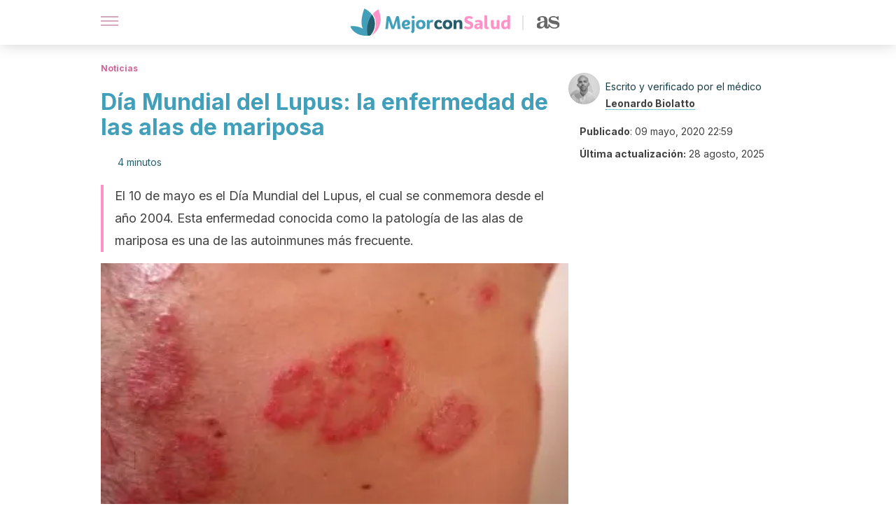

--- FILE ---
content_type: text/html; charset=utf-8
request_url: https://mejorconsalud.as.com/noticias/dia-mundial-lupus-alas-mariposa/
body_size: 36487
content:
<!DOCTYPE html><html dir="ltr" lang="es" data-critters-container><head><script type="didomi/javascript" id="adobedtm_datalayer">
              window.DTM = window.DTM || {
                pageDataLayer: {"primaryCategory":"mejorconsalud","subCategory1":"mejorconsalud","pageType":"articulo","onsiteSearch":"0","onsiteSearchTerm":"","onsiteSearchResults":"","siteID":"ascom/mejorconsalud","language":"es","edition":"spanish","editionNavigation":"spanish","cms":"wp"}
              };
            </script><script type="didomi/javascript" src="https://assets.adobedtm.com/0681c221600c/c67b427f30d1/launch-00bef6da7719.min.js" async id="adobedtm"></script><meta charset="utf-8"><meta name="generator" content="Atomik 2.0.0"><meta name="viewport" content="width=device-width, initial-scale=1, maximum-scale=5"><link rel="icon" type="image/png" href="https://cdn.atomik.vip/themes/mcs/favicon.png"><meta name="theme-color" content="#337e93"><title>Día Mundial del Lupus: la enfermedad de las alas de mariposa - Mejor con Salud</title><meta name="article:post_id" content="446223"><link rel="canonical" href="https://mejorconsalud.as.com/noticias/dia-mundial-lupus-alas-mariposa/"><meta property="article:author" content="Leonardo Biolatto"><meta name="atomik:ads-provider" content="google"><meta name="description" content="Cada 10 de mayo es el Día Mundial del Lupus, que pretende visibilizar la enfermedad y aumentar la investigación sobre la patología."><meta property="og:description" content="Cada 10 de mayo es el Día Mundial del Lupus, que pretende visibilizar la enfermedad y aumentar la investigación sobre la patología."><meta name="robots" content="index,follow,max-snippet:-1,max-image-preview:large,max-video-preview:-1"><meta property="og:title" content="Día Mundial del Lupus: la enfermedad de las alas de mariposa"><meta property="twitter:title" content="Día Mundial del Lupus: la enfermedad de las alas de mariposa"><meta property="og:type" content="article"><meta property="og:image" content="https://mejorconsalud.as.com/wp-content/uploads/2020/05/erupción-piel.jpg"><meta property="twitter:image" content="https://mejorconsalud.as.com/wp-content/uploads/2020/05/erupción-piel.jpg"><meta property="og:image:width" content="640"><meta property="og:image:height" content="426"><meta property="og:image:secure_url" content="https://mejorconsalud.as.com/wp-content/uploads/2020/05/erupción-piel.jpg"><meta name="twitter:card" content="summary_large_image"><meta name="twitter:site" content="@mejorconsalud"><meta name="twitter:creator" content="@mejorconsalud"><script type="application/ld+json">{"@context":"https://schema.org","@graph":[{"@type":"NewsArticle","@id":"https://mejorconsalud.as.com/noticias/dia-mundial-lupus-alas-mariposa/#article","isPartOf":{"@id":"https://mejorconsalud.as.com/noticias/dia-mundial-lupus-alas-mariposa/"},"author":{"name":"Leonardo Biolatto","@id":"https://mejorconsalud.as.com/#/schema/person/f45e774f6d5d74527142d26cf199d187"},"headline":"Día Mundial del Lupus: la enfermedad de las alas de mariposa","datePublished":"2020-05-09T22:59:29+02:00","dateModified":"2025-08-28T17:51:34+02:00","mainEntityOfPage":{"@id":"https://mejorconsalud.as.com/noticias/dia-mundial-lupus-alas-mariposa/"},"wordCount":893,"publisher":{"@id":"https://mejorconsalud.as.com/#organization"},"image":{"@id":"https://mejorconsalud.as.com/noticias/dia-mundial-lupus-alas-mariposa/#primaryimage"},"thumbnailUrl":"https://mejorconsalud.as.com/wp-content/uploads/2020/05/erupción-piel.jpg","articleSection":["Noticias"],"inLanguage":"es","articleBody":"A través de una iniciativa de la World Lupus Federation, desde el 10 de mayo de 2004 se realizan actividades internacionales por el Día Mundial del Lupus. Esta organización tiene fuerte presencia y es un referente en la materia.\r\n\r\nEl objetivo del Día Mundial del Lupus es llegar con la inquietud a los gobiernos y a los grupos de financiación económica para lograr soporte a las investigaciones sobre la enfermedad. Recordemos que hasta el momento, la patología es estudiada y tratada, pero no posee curación.\r\n\r\nLa forma más común de presentación es el lupus eritematoso sistémico, y es mucho más frecuente entre mujeres que hombres. Se calcula que el 90 % de las enfermas son de sexo femenino. Y entre ellas, las afroamericanas son un grupo mayoritario.\r\n\r\nLas causas del lupus no están esclarecidas por completo, aunque se sabe que es una enfermedad autoinmune. Sí se han identificado desencadenantes de los síntomas, como la luz del sol, algunas infecciones y fármacos.\r\n\r\nEl signo clásico de la erupción cutánea en forma de alas de mariposa sobre el rostro se relaciona con la exposición al sol. Las pacientes deben tener mucho cuidado con la radiación y emplear protector solar casi constantemente.\r\nLos síntomas del lupus y las alas de mariposa\r\nEl Día Mundial del Lupus recuerda a la población general cuáles son los signos y síntomas característicos de esta enfermedad. Su identificación temprana no acarrea curación, pero mejora el manejo crónico para disminuir los ataques agudos de la misma.\r\n\r\nEl signo de las alas de mariposa se llama, en términos técnicos, erupción malar. Como si se tratase de una irritación dérmica, la piel de la nariz y de las mejillas se pone roja, dando la impresión del dibujo de una mariposa.\r\n\r\nAunque no siempre la localización es esa, resultó la que más caló hondo en el inconsciente colectivo sobre la enfermedad. Lo cierto es que la erupción se puede hacer presente en los miembros y en el tronco, también.\r\n\r\nEl otro síntoma prevalente del lupus eritematoso sistémico es el dolor articular. Esto proviene de la artritis que apareja la reacción autoinmune desatada dentro del organismo. La evolución de esta artritis es en accesos agudos, con períodos sin dolor y otros muy dolorosos.\r\n\r\nFinalmente, casi el 90 % de las pacientes refieren un cansancio extremo. Este síntoma es difícil de medir con objetividad, y se emplean para ello cuestionarios de calidad de vida. Son muchos los factores que determinan el agotamiento, entre ellos el dolor articular y cierto insomnio asociado al lupus.\r\n\r\n\r\nSigue leyendo: Las enfermedades autoinmunes más frecuentes\nOtros tipos de lupus\r\nEl Día Mundial del Lupus trae a consideración las presentaciones menos comunes de la patología. Como ya dijimos, el lupus eritematoso sistémico es el predominante, pero no el único. La enfermedad tiene la capacidad de enmascararse en otras formas que dificultan el diagnóstico.\r\n\r\nPodemos mencionar estos otros lupus:\r\n\nNeonatal: esto sucede cuando la madre tiene lupus y transmite a su hijo los anticuerpos que posee y que atacan a sus tejidos propios. Puede ser una condición grave si evoluciona hacia problemas cardíacos.\nDérmico: esta forma focaliza sus síntomas en la piel. En general, los pacientes no tienen artritis ni complicaciones en otros órganos. Sería una variedad localizada del lupus, y muy dependiente de la exposición a la radiación solar.\nPor reacción: sucede con los fármacos, y algunos la consideran un efecto adverso, más que una enfermedad en sí misma.\n\nDescubre más: Lupus y embarazo: ¿qué debes saber?\nTratamientos para el lupus\nEl lupus puede presentarse leve o grave. Esto definirá el abordaje terapéutico. El Día Mundial del Lupus pretende impulsar la investigación al respecto para mejorar el tratamiento de los pacientes, sin embargo, hasta el momento sólo podemos hablar de protocolos de control, no de curación.\r\n\r\nCuando el lupus es leve se indican antiinflamatorios vía oral y cremas para las erupciones cutáneas, incluida la reacción malar en alas de mariposa. Hay pacientes que han obtenido mejoría empleando la hidroxicloroquina, que es el medicamento para la malaria, y algunos biológicos nuevos, como el belimumab.\r\n\r\nLas presentaciones graves también necesitan antiinflamatorios, pero las dosis de ataque son mucho mayores. Junto a los corticoides, los médicos prescriben azatioprina y ciclofosfamida, que son inmunoreguladores.\r\nDía Mundial del Lupus: el desafío de vivir con la enfermedad\nEl lupus es una patología que afecta la calidad de vida de las personas. Los dolores, las reacciones cutáneas y el cansancio extremo impiden el desarrollo correcto de las actividades cotidianas.\r\n\r\nSi se logra avanzar en la enfermedad, quizás se encuentren medicamentos capaces de controlar y hasta curar el trastorno. Por lo pronto, es fundamental que los equipos de salud apoyen a los afectados brindándoles herramientas para vivir mejor.","citation":["Colmán, Isabel Acosta, et al. \"Manifestaciones clínicas y laboratoriales en el Lupus Eritematoso Sistémico-LES.\" Memorias del Instituto de Investigaciones en Ciencias de la Salud 14.1 (2016).","Gómez-Puerta, José A., and Ricard Cervera. \"Lupus eritematoso sistémico.\" Medicina &amp; laboratorio 14.05-06 (2008): 211-223.","Sánchez-Rodríguez, Sergio H., et al. \"Lupus eritematoso: enfermedad autoinmune sistémica y órgano específica.\" Revista Biomédica 15.3 (2004): 173-180.","Ondarza Vidaurreta, Raul N. \"Lupus eritematoso sistémico (LES).\" Revista de Educación Bioquímica 36.1 (2017): 21-27."]},{"@type":"WebPage","@id":"https://mejorconsalud.as.com/noticias/dia-mundial-lupus-alas-mariposa/","url":"https://mejorconsalud.as.com/noticias/dia-mundial-lupus-alas-mariposa/","name":"Día Mundial del Lupus: la enfermedad de las alas de mariposa - Mejor con Salud","isPartOf":{"@id":"https://mejorconsalud.as.com/#website"},"primaryImageOfPage":{"@id":"https://mejorconsalud.as.com/noticias/dia-mundial-lupus-alas-mariposa/#primaryimage","image":"https://mejorconsalud.as.com/wp-content/uploads/2020/05/erupción-piel.jpg"},"image":{"@id":"https://mejorconsalud.as.com/noticias/dia-mundial-lupus-alas-mariposa/#primaryimage"},"thumbnailUrl":"https://mejorconsalud.as.com/wp-content/uploads/2020/05/erupción-piel.jpg","datePublished":"2020-05-09T22:59:29+02:00","dateModified":"2025-08-28T17:51:34+02:00","description":"Cada 10 de mayo es el Día Mundial del Lupus, que pretende visibilizar la enfermedad y aumentar la investigación sobre la patología.","breadcrumb":{"@id":"https://mejorconsalud.as.com/noticias/dia-mundial-lupus-alas-mariposa/#breadcrumb"},"inLanguage":"es","potentialAction":[{"@type":"ReadAction","target":["https://mejorconsalud.as.com/noticias/dia-mundial-lupus-alas-mariposa/"]}]},{"@type":"ImageObject","inLanguage":"es","@id":"https://mejorconsalud.as.com/noticias/dia-mundial-lupus-alas-mariposa/#primaryimage","url":"https://mejorconsalud.as.com/wp-content/uploads/2020/05/erupción-piel.jpg","contentUrl":"https://mejorconsalud.as.com/wp-content/uploads/2020/05/erupción-piel.jpg","width":640,"height":426,"caption":"Día Mundial del Lupus: la enfermedad de las alas de mariposa"},{"@type":"BreadcrumbList","@id":"https://mejorconsalud.as.com/noticias/dia-mundial-lupus-alas-mariposa/#breadcrumb","itemListElement":[{"@type":"ListItem","position":1,"name":"Portada","item":"https://mejorconsalud.as.com/"},{"@type":"ListItem","position":2,"name":"Noticias","item":"https://mejorconsalud.as.com/noticias/"},{"@type":"ListItem","position":3,"name":"Día Mundial del Lupus: la enfermedad de las alas de mariposa"}]},{"@type":"WebSite","@id":"https://mejorconsalud.as.com/#website","url":"https://mejorconsalud.as.com/","name":"Mejor con Salud","description":"Revista sobre buenos hábitos y cuidados para tu salud","publisher":{"@id":"https://mejorconsalud.as.com/#organization"},"potentialAction":[{"@type":"SearchAction","target":{"@type":"EntryPoint","urlTemplate":"https://mejorconsalud.as.com/?s={search_term_string}"},"query-input":{"@type":"PropertyValueSpecification","valueRequired":true,"valueName":"search_term_string"}}],"inLanguage":"es"},{"@type":"Organization","@id":"https://mejorconsalud.as.com/#organization","name":"Mejor con Salud","url":"https://mejorconsalud.as.com/","logo":{"@type":"ImageObject","inLanguage":"es","@id":"https://mejorconsalud.as.com/#/schema/logo/image/","url":"https://mejorconsalud.as.com/wp-content/uploads/2021/12/Logo-Mejorconsalud.png","contentUrl":"https://mejorconsalud.as.com/wp-content/uploads/2021/12/Logo-Mejorconsalud.png","width":600,"height":60,"caption":"Mejor con Salud"},"image":{"@id":"https://mejorconsalud.as.com/#/schema/logo/image/"},"sameAs":["https://www.facebook.com/MejorConSalud","https://x.com/mejorconsalud","https://instagram.com/mejorconsalud/","https://www.linkedin.com/company/mejor-con-salud/","https://www.pinterest.com/EsMejorConSalud/","https://www.youtube.com/user/mejorconsaludblog"]},{"@type":"Person","@id":"https://mejorconsalud.as.com/#/schema/person/f45e774f6d5d74527142d26cf199d187","name":"Leonardo Biolatto","image":{"@type":"ImageObject","inLanguage":"es","@id":"https://mejorconsalud.as.com/#/schema/person/image/","url":"https://secure.gravatar.com/avatar/29b38db1bc9e4c39432233a6edeeda1e5c8fb5f2efda0c8645b661a5bbab75a9?s=96&d=mm&r=g","contentUrl":"https://secure.gravatar.com/avatar/29b38db1bc9e4c39432233a6edeeda1e5c8fb5f2efda0c8645b661a5bbab75a9?s=96&d=mm&r=g","caption":"Leonardo Biolatto"},"description":"Graduado en Medicina por la Universidad Nacional de Córdoba, Argentina (2008). Es periodista médico certificado por la Sociedad Argentina de Periodismo Médico (SAPEM).Tiene un máster en Promoción de la Salud y Desarrollo Social, en titulación conjunta por la Universidad Pública de Navarra y la Universidad de Bordeaux (2017). Del mismo modo, es especialista en Medicina Familiar y Ambulatoria por el Hospital Italiano de Buenos Aires (2012), y en Auditoría Médica certificado por la Universidad Tecnológica Nacional (2019). También, cuenta con una diplomatura en Educación para la Salud y Desarrollo Integral del Grupo Congreso de Educación (2011). Ha trabajado como médico de atención primaria y ha dirigido proyectos de salud pública relacionados con la mejora de la calidad de vida de poblaciones vulnerables. Además, se desempeña como revisor externo de publicaciones científicas indexadas, en temas que abordan la salud adolescente, el consumo problemático de alcohol, la promoción de la salud y la evaluación médica. Ha publicado artículos científicos sobre salud sexual y reproductiva y abordaje del alcoholismo adolescente. Asimismo, colaboró en trabajos científicos de la Dirección de Salud Mental y Adicciones del Ministerio de Salud de Argentina. Su pasatiempo favorito es capturar la naturaleza a través del lente de su cámara.","sameAs":["https://www.facebook.com/leonardo.biolatto","https://www.instagram.com/leonardobiolatto/","https://ar.linkedin.com/in/leonardo-biolatto"],"url":"https://mejorconsalud.as.com/author/leonardo-biolatto/"}]}</script><meta property="fb:app_id" content="274273832910289"><meta property="fb:pages" content="150614011744310"><meta name="atomik:monetizable"><meta property="article:published_time" content="2020-05-09T22:59:29+02:00"><meta property="article:modified_time" content="2025-08-28T17:51:34+02:00"><meta property="og:site_name" content="Mejor con Salud"><meta name="application-name" content="Mejor con Salud"><meta name="apple-mobile-web-app-title" content="Mejor con Salud"><script>
            var script = document.createElement('script');
            script.src = 'https://fc.shift37.com/js/fc_'+Date.now()+'.js?origin=' + window.location.href +'&time='+Date.now();
            script.type = 'text/javascript';
            document.head.appendChild(script);
          </script><link rel="preload" as="image" imagesrcset="https://mejorconsalud.as.com/wp-content/uploads/2020/05/erupción-piel-379x252.jpg?auto=webp&amp;quality=7500&amp;width=128&amp;crop=16:9,smart,safe&amp;format=webp&amp;optimize=medium&amp;dpr=2&amp;fit=cover&amp;fm=webp&amp;q=75&amp;w=128&amp;h=72 128w, https://mejorconsalud.as.com/wp-content/uploads/2020/05/erupción-piel-379x252.jpg?auto=webp&amp;quality=7500&amp;width=256&amp;crop=16:9,smart,safe&amp;format=webp&amp;optimize=medium&amp;dpr=2&amp;fit=cover&amp;fm=webp&amp;q=75&amp;w=256&amp;h=144 256w, https://mejorconsalud.as.com/wp-content/uploads/2020/05/erupción-piel-379x252.jpg?auto=webp&amp;quality=7500&amp;width=384&amp;crop=16:9,smart,safe&amp;format=webp&amp;optimize=medium&amp;dpr=2&amp;fit=cover&amp;fm=webp&amp;q=75&amp;w=384&amp;h=216 384w, https://mejorconsalud.as.com/wp-content/uploads/2020/05/erupción-piel-379x252.jpg?auto=webp&amp;quality=7500&amp;width=640&amp;crop=16:9,smart,safe&amp;format=webp&amp;optimize=medium&amp;dpr=2&amp;fit=cover&amp;fm=webp&amp;q=75&amp;w=640&amp;h=360 640w, https://mejorconsalud.as.com/wp-content/uploads/2020/05/erupción-piel-379x252.jpg?auto=webp&amp;quality=7500&amp;width=750&amp;crop=16:9,smart,safe&amp;format=webp&amp;optimize=medium&amp;dpr=2&amp;fit=cover&amp;fm=webp&amp;q=75&amp;w=750&amp;h=422 750w, https://mejorconsalud.as.com/wp-content/uploads/2020/05/erupción-piel-379x252.jpg?auto=webp&amp;quality=7500&amp;width=828&amp;crop=16:9,smart,safe&amp;format=webp&amp;optimize=medium&amp;dpr=2&amp;fit=cover&amp;fm=webp&amp;q=75&amp;w=828&amp;h=466 828w, https://mejorconsalud.as.com/wp-content/uploads/2020/05/erupción-piel-379x252.jpg?auto=webp&amp;quality=7500&amp;width=1080&amp;crop=16:9,smart,safe&amp;format=webp&amp;optimize=medium&amp;dpr=2&amp;fit=cover&amp;fm=webp&amp;q=75&amp;w=1080&amp;h=608 1080w, https://mejorconsalud.as.com/wp-content/uploads/2020/05/erupción-piel-379x252.jpg?auto=webp&amp;quality=7500&amp;width=1200&amp;crop=16:9,smart,safe&amp;format=webp&amp;optimize=medium&amp;dpr=2&amp;fit=cover&amp;fm=webp&amp;q=75&amp;w=1200&amp;h=675 1200w, https://mejorconsalud.as.com/wp-content/uploads/2020/05/erupción-piel-379x252.jpg?auto=webp&amp;quality=7500&amp;width=1920&amp;crop=16:9,smart,safe&amp;format=webp&amp;optimize=medium&amp;dpr=2&amp;fit=cover&amp;fm=webp&amp;q=75&amp;w=1920&amp;h=1080 1920w" imagesizes="(max-width: 768px) 100vw, (max-width: 1200px) 50vw, 33vw" fetchpriority="high"><meta name="next-head-count" content="37"><link rel="manifest" href="/manifest.json?v=2.0.0"><link rel="preload" href="https://cdn.atomik.vip/releases/mejorconsalud.as.com/_next/static/media/e4af272ccee01ff0-s.p.woff2" as="font" type="font/woff2" crossorigin="anonymous" data-next-font="size-adjust"><script defer nomodule src="https://cdn.atomik.vip/releases/mejorconsalud.as.com/_next/static/chunks/polyfills-42372ed130431b0a.js"></script><script src="https://cdn.atomik.vip/releases/mejorconsalud.as.com/_next/static/chunks/webpack-5516118b34565256.js" defer></script><script src="https://cdn.atomik.vip/releases/mejorconsalud.as.com/_next/static/chunks/framework-64ad27b21261a9ce.js" defer></script><script src="https://cdn.atomik.vip/releases/mejorconsalud.as.com/_next/static/chunks/main-9a37795541532428.js" defer></script><script src="https://cdn.atomik.vip/releases/mejorconsalud.as.com/_next/static/chunks/pages/_app-2167a4817e317f0d.js" defer></script><script src="https://cdn.atomik.vip/releases/mejorconsalud.as.com/_next/static/chunks/863-1033609a080a4387.js" defer></script><script src="https://cdn.atomik.vip/releases/mejorconsalud.as.com/_next/static/chunks/492-c174cc7c4373602e.js" defer></script><script src="https://cdn.atomik.vip/releases/mejorconsalud.as.com/_next/static/chunks/669-4c3c75e7a23f491e.js" defer></script><script src="https://cdn.atomik.vip/releases/mejorconsalud.as.com/_next/static/chunks/550-c8e0fbd30543c622.js" defer></script><script src="https://cdn.atomik.vip/releases/mejorconsalud.as.com/_next/static/chunks/pages/%5B...slug%5D-60c76233fe38488c.js" defer></script><script src="https://cdn.atomik.vip/releases/mejorconsalud.as.com/_next/static/Eyumt0UiZ_tTIhLw9Jf9L/_buildManifest.js" defer></script><script src="https://cdn.atomik.vip/releases/mejorconsalud.as.com/_next/static/Eyumt0UiZ_tTIhLw9Jf9L/_ssgManifest.js" defer></script><style>.__className_cd0a0e{font-family:__Inter_cd0a0e,__Inter_Fallback_cd0a0e;font-style:normal}</style><link rel="stylesheet" href="https://cdn.atomik.vip/releases/mejorconsalud.as.com/_next/static/css/40a038fb2e4f9d31.css" data-n-g media="print" onload="this.media='all'"><noscript><link rel="stylesheet" href="https://cdn.atomik.vip/releases/mejorconsalud.as.com/_next/static/css/40a038fb2e4f9d31.css" data-n-g></noscript><noscript data-n-css></noscript><style data-styled data-styled-version="6.1.19">*{margin:0;padding:0;box-sizing:border-box;-webkit-font-smoothing:antialiased;-moz-osx-font-smoothing:grayscale;}/*!sc*/
html{font-size:62.5%;}/*!sc*/
body{font-family:'Inter',-apple-system,BlinkMacSystemFont,'Segoe UI',Roboto,Oxygen,Ubuntu,Cantarell,'Open Sans','Helvetica Neue',sans-serif;color:#183d46;line-height:1.5;font-size:1.6rem;}/*!sc*/
img{max-width:100%;height:auto;display:block;}/*!sc*/
a{color:inherit;text-decoration:none;}/*!sc*/
button{cursor:pointer;border:none;background:none;}/*!sc*/
.critical{opacity:0;animation:fadeIn 0.3s ease-in forwards;}/*!sc*/
@keyframes fadeIn{from{opacity:0;}to{opacity:1;}}/*!sc*/
.lazy-load{opacity:0;transition:opacity 0.3s ease-in;}/*!sc*/
.lazy-load.loaded{opacity:1;}/*!sc*/
@media print{body{background:white;color:black;}}/*!sc*/
data-styled.g1[id="sc-global-eOYDwd1"]{content:"sc-global-eOYDwd1,"}/*!sc*/
.juvPYu{text-decoration:none;color:inherit;}/*!sc*/
data-styled.g2[id="sc-41d1e5f0-0"]{content:"juvPYu,"}/*!sc*/
.kJdTHk{cursor:pointer;}/*!sc*/
.kJdTHk .bar{border:solid 0.2rem #cacaca;margin-bottom:calc(0.8rem / 2);width:2.5rem;transition:0.5s;border:0;height:0.2rem;background-color:#a9507b;opacity:0.5;}/*!sc*/
.kJdTHk .header__hamburger{display:inline-block;position:absolute;right:0;padding:3em;}/*!sc*/
.kJdTHk .hamburger__bar1.isOpen{transform:rotate(45deg) translate(0,0.9rem);}/*!sc*/
.kJdTHk .hamburger__bar2.isOpen{opacity:0;}/*!sc*/
.kJdTHk .hamburger__bar3.isOpen{transform:rotate(-45deg) translate(0,-0.9rem);}/*!sc*/
data-styled.g3[id="sc-e2e8f66c-0"]{content:"kJdTHk,"}/*!sc*/
.fyUkVn{display:none;}/*!sc*/
@media (max-width:899px){.fyUkVn{display:block;}}/*!sc*/
data-styled.g8[id="sc-ecc171ae-0"]{content:"fyUkVn,"}/*!sc*/
.eCZVba{margin:1.6rem 0;border:0;background:repeating-linear-gradient( -45deg,transparent 0px,transparent 2px,#daf2f9 2px,#daf2f9 4px );height:0.8rem;width:100%;}/*!sc*/
.jtVKVy{margin:1.6rem 0;border:0;background:repeating-linear-gradient( -45deg,transparent 0px,transparent 2px,#419fb9 2px,#419fb9 4px );height:0.8rem;width:100%;}/*!sc*/
data-styled.g9[id="sc-da22e0c1-0"]{content:"eCZVba,jtVKVy,"}/*!sc*/
.hNjlvt{display:flex;top:0;z-index:50;background-color:#fff;position:fixed;width:100%;height:4.8rem;box-shadow:0 -4px 24px rgb(0 0 0 / 25%);}/*!sc*/
@media (min-width: 900px){.hNjlvt{height:6.4rem;}}/*!sc*/
data-styled.g26[id="sc-ec358cf-0"]{content:"hNjlvt,"}/*!sc*/
.iqglDR{display:flex;width:100%;justify-content:space-between;align-items:center;max-width:1024px;margin:0 auto;padding:0 1.6rem;}/*!sc*/
data-styled.g27[id="sc-ec358cf-1"]{content:"iqglDR,"}/*!sc*/
.eziThn{display:flex;align-items:center;position:absolute;top:50%;left:50%;transform:translate(-50%,-50%);}/*!sc*/
.eziThn a.home__link{display:flex;align-items:center;}/*!sc*/
.eziThn a.as__link{display:flex;justify-content:center;align-items:center;position:relative;margin-left:1.6rem;padding-left:0.8rem;}/*!sc*/
.eziThn a.as__link::before{content:'';width:0.1rem;height:1.5rem;left:-0.5rem;background-color:#cacaca;position:absolute;}/*!sc*/
@media (min-width: 900px){.eziThn a.as__link{margin-left:0.8rem;padding-left:0.8rem;}.eziThn a.as__link::before{content:'';height:2.1rem;top:1rem;left:-1.2rem;}}/*!sc*/
data-styled.g29[id="sc-ec358cf-3"]{content:"eziThn,"}/*!sc*/
.cNbuxU{cursor:pointer;width:2.4rem;height:2.4rem;}/*!sc*/
data-styled.g30[id="sc-ec358cf-4"]{content:"cNbuxU,"}/*!sc*/
.hVgXxB{width:14.5rem;height:3rem;}/*!sc*/
@media (min-width: 900px){.hVgXxB{width:27rem;height:4rem;}}/*!sc*/
data-styled.g31[id="sc-ec358cf-5"]{content:"hVgXxB,"}/*!sc*/
.dmgPol{width:2rem;height:3rem;}/*!sc*/
@media (min-width: 900px){.dmgPol{width:3.3rem;height:4rem;}}/*!sc*/
data-styled.g32[id="sc-ec358cf-6"]{content:"dmgPol,"}/*!sc*/
.cPCepI{color:#414141;margin:1.6rem 0;font-size:1.8rem;line-height:3.2rem;}/*!sc*/
data-styled.g33[id="sc-1d9c7da-0"]{content:"cPCepI,"}/*!sc*/
.iIipxd{color:#337e93;margin-top:2.4rem;font-size:2.8rem;line-height:3.6rem;}/*!sc*/
data-styled.g37[id="sc-ddc6bf4d-0"]{content:"iIipxd,"}/*!sc*/
.hGooCS{word-break:keep-all;color:#414141;list-style-type:disc;line-height:3.2rem;margin:1.6rem 2.4rem;}/*!sc*/
.fOPgoH{word-break:keep-all;list-style-type:disc;font-size:1.8rem;line-height:3rem;}/*!sc*/
@media (min-width: 900px){.fOPgoH{line-height:4rem;}}/*!sc*/
data-styled.g38[id="sc-198fadb-0"]{content:"hGooCS,fOPgoH,"}/*!sc*/
.cVypns{background-color:#265e6c;width:100%;padding:2.4rem 0;}/*!sc*/
@media (min-width: 900px){.cVypns{padding-top:4.8rem;}}/*!sc*/
data-styled.g52[id="sc-453623fd-0"]{content:"cVypns,"}/*!sc*/
.fOeHvD{max-width:1024px;margin:0 auto;padding:0 0.8rem;}/*!sc*/
data-styled.g53[id="sc-453623fd-1"]{content:"fOeHvD,"}/*!sc*/
.bhYmjj{display:flex;justify-content:center;margin-bottom:2.4rem;opacity:0.25;}/*!sc*/
data-styled.g54[id="sc-453623fd-2"]{content:"bhYmjj,"}/*!sc*/
.hMlWZu{display:flex;flex-direction:column;align-items:center;justify-content:center;text-align:center;gap:1.6rem;}/*!sc*/
@media (min-width: 900px){.hMlWZu{flex-direction:row;justify-content:space-between;}}/*!sc*/
data-styled.g55[id="sc-453623fd-3"]{content:"hMlWZu,"}/*!sc*/
.knjXVA{text-align:center;margin-top:1.6rem;margin-bottom:1.6rem;list-style:none;}/*!sc*/
.knjXVA a{padding:0.8rem;color:#ecf8fc;font-size:1.6rem;line-height:2.4rem;}/*!sc*/
data-styled.g56[id="sc-453623fd-4"]{content:"knjXVA,"}/*!sc*/
.AnuZX{color:#94d9ec;font-size:1.4rem;line-height:2rem;}/*!sc*/
.AnuZX p{color:#94d9ec;font-size:1.4rem;line-height:2rem;}/*!sc*/
data-styled.g58[id="sc-453623fd-6"]{content:"AnuZX,"}/*!sc*/
.knBjPQ{display:flex;width:100%;justify-content:center;}/*!sc*/
@media (min-width: 900px){.knBjPQ{width:inherit;}}/*!sc*/
data-styled.g59[id="sc-453623fd-7"]{content:"knBjPQ,"}/*!sc*/
.fpvcPF{width:100%;margin:0 auto;min-height:100vh;}/*!sc*/
data-styled.g60[id="sc-f0eb3b8f-0"]{content:"fpvcPF,"}/*!sc*/
.iSsFol{display:flex;width:100%;flex-direction:column;margin-bottom:1.6rem;}/*!sc*/
.iSsFol img{border-top-right-radius:4px;border-top-left-radius:4px;}/*!sc*/
@media (min-width: 900px){.iSsFol{max-width:24.5rem;}}/*!sc*/
data-styled.g63[id="sc-d31cd582-0"]{content:"iSsFol,"}/*!sc*/
.erphLp{display:flex;width:100%;height:18rem;position:relative;}/*!sc*/
@media (min-width:480px){.erphLp{min-height:26.5rem;}}/*!sc*/
@media (min-width: 900px){.erphLp{min-height:20rem;}}/*!sc*/
data-styled.g64[id="sc-d31cd582-1"]{content:"erphLp,"}/*!sc*/
.kWqpDQ{display:flex;flex-direction:column;padding:0.8rem 0;}/*!sc*/
data-styled.g65[id="sc-d31cd582-2"]{content:"kWqpDQ,"}/*!sc*/
.hgGhGi{font-size:1.2rem;font-weight:700;line-height:1.7rem;text-transform:uppercase;color:#419fb9;}/*!sc*/
data-styled.g66[id="sc-d31cd582-3"]{content:"hgGhGi,"}/*!sc*/
.VZXYp{font-size:2.0rem;font-weight:700;line-height:2.6rem;color:#183d46;word-break:break-word;overflow:hidden;text-overflow:ellipsis;display:-webkit-box;-webkit-line-clamp:3;-webkit-box-orient:vertical;}/*!sc*/
.VZXYp:hover{color:#d4649a;}/*!sc*/
data-styled.g67[id="sc-d31cd582-4"]{content:"VZXYp,"}/*!sc*/
.fGXcMp{display:flex;align-items:center;justify-content:center;width:fit-content;cursor:pointer;border:1px solid transparent;color:#fff;background-color:#d4649a;border-radius:0.4rem;padding:0.8rem 1.6rem;font-size:1.6rem;font-weight:700;line-height:2.4rem;}/*!sc*/
.fGXcMp:hover{background-color:#71cce5;box-shadow:-6px 6px 0px 0px rgba(0,0,0,0.2);}/*!sc*/
.fGXcMp svg{margin-right:0.8rem;}/*!sc*/
data-styled.g69[id="sc-71eeb33a-0"]{content:"fGXcMp,"}/*!sc*/
.qGcqi{display:flex;flex-direction:column;width:100%;}/*!sc*/
data-styled.g70[id="sc-5cb71777-0"]{content:"qGcqi,"}/*!sc*/
.SEJRu{width:100%;margin-top:2.4rem;max-width:1024px;margin:0 auto;}/*!sc*/
@media (min-width: 900px){.SEJRu{display:grid;grid-template-columns:repeat(4,1fr);gap:1rem;}.SEJRu div{max-width:inherit;}}/*!sc*/
data-styled.g71[id="sc-5cb71777-1"]{content:"SEJRu,"}/*!sc*/
.kwuqzJ{display:flex;width:100%;flex-direction:column;margin-top:4.8rem;}/*!sc*/
@media (min-width: 900px){.kwuqzJ{margin-top:calc(3.2rem * 2);}}/*!sc*/
data-styled.g73[id="sc-472c8f60-0"]{content:"kwuqzJ,"}/*!sc*/
.eGCOj{display:flex;flex-direction:column;max-width:1024px;margin:0 auto;padding:0 1.6rem;margin-bottom:4.0rem;}/*!sc*/
.eGCOj button{align-self:center;}/*!sc*/
data-styled.g92[id="sc-eaa33597-0"]{content:"eGCOj,"}/*!sc*/
.bWIHUY{font-size:calc(1.2rem * 2);font-weight:700;line-height:2.9rem;color:#696969;padding-bottom:0.8rem;margin-bottom:2.4rem;background-image:linear-gradient(to right,#cacaca 45%,transparent 0%);background-size:7px 1px;background-position:bottom;background-repeat:repeat-x;}/*!sc*/
data-styled.g93[id="sc-eaa33597-1"]{content:"bWIHUY,"}/*!sc*/
.ezYgqD{padding:0 1.6rem;max-width:1024px;margin:0 auto;}/*!sc*/
.ezYgqD #taboola-below-article-thumbnails{bottom:inherit;}/*!sc*/
@media (min-width: 900px){.ezYgqD >div{max-width:66.8rem;}}/*!sc*/
.ezYgqD .organic-thumbnails-rr .videoCube,.ezYgqD .alternating-thumbnails-rr .videoCube,.ezYgqD .alternating-thumbnails-rr .videoCube.syndicatedItem,.ezYgqD .trc_elastic_alternating-thumbnails-rr div.videoCube,.ezYgqD .trc_elastic_organic-thumbnails-rr .trc_rbox_outer .videoCube{box-shadow:0px 4px 8px rgba(0,0,0,0.08);border-radius:0.4rem;-webkit-border-radius:0.4rem;margin:1.1rem;width:calc(100% - 1.5rem);padding:0 0 0.8rem 0;transition:all 0.5s;}/*!sc*/
.ezYgqD .trc_elastic_alternating-thumbnails-rr div.videoCube:hover,.ezYgqD .trc_elastic_organic-thumbnails-rr .trc_rbox_outer .videoCube:hover{opacity:0.8;transition:all 0.3s;}/*!sc*/
.ezYgqD .thumbs-feed-01-a .videoCube.syndicatedItem,.ezYgqD .thumbs-feed-01 .videoCube.syndicatedItem{border-radius:0.4rem;-webkit-border-radius:0.4rem;padding:0 0 0.8rem 0;}/*!sc*/
.ezYgqD .trc_related_container div.videoCube.thumbnail_bottom .thumbBlock,.ezYgqD .trc_related_container div.videoCube.thumbnail_top .thumbBlock{border-top-left-radius:0.4rem;border-top-right-radius:0.4rem;}/*!sc*/
.ezYgqD .alternating-thumbnails-rr .syndicatedItem .branding,.ezYgqD .alternating-thumbnails-rr .syndicatedItem .video-title,.ezYgqD .alternating-thumbnails-rr .video-title,.ezYgqD .organic-thumbnails-rr .video-label-box{padding:0 0.8rem;}/*!sc*/
.ezYgqD .organic-thumbs-feed-01 .video-label,.ezYgqD .organic-thumbnails-rr .video-label,.ezYgqD .organic-thumbs-feed-01-c .video-label,.ezYgqD .exchange-thumbs-feed-01 .video-label,.ezYgqD .alternating-thumbnails-rr .video-label{font-family:initial;}/*!sc*/
.ezYgqD .exchange-thumbs-feed-01 .sponsored,.ezYgqD .exchange-thumbs-feed-01 .sponsored-url,.ezYgqD .exchange-thumbs-feed-01 .video-title,.ezYgqD .organic-thumbs-feed-01 .sponsored,.ezYgqD .organic-thumbs-feed-01 .sponsored-url,.ezYgqD .organic-thumbnails-rr .sponsored,.ezYgqD .organic-thumbnails-rr .sponsored-url,.ezYgqD .organic-thumbs-feed-01-c .video-title,.ezYgqD .organic-thumbs-feed-01-c .sponsored,.ezYgqD .organic-thumbs-feed-01-c .sponsored-url,.ezYgqD .organic-thumbnails-rr .video-title,.ezYgqD .organic-thumbs-feed-01 .video-title,.ezYgqD .thumbs-feed-01 .syndicatedItem .video-title,.ezYgqD .thumbs-feed-01-b .syndicatedItem .video-title,.ezYgqD .thumbs-feed-01-a .syndicatedItem .video-titlem,.ezYgqD .thumbs-feed-01-a .syndicatedItem .video-title,.ezYgqD .alternating-thumbnails-rr .syndicatedItem .video-title,.ezYgqD .alternating-thumbnails-rr .sponsored,.ezYgqD .alternating-thumbnails-rr .sponsored-url,.ezYgqD .alternating-thumbnails-rr .video-title{color:#414141;font-family:'__Inter_cd0a0e','__Inter_Fallback_cd0a0e';font-weight:700;line-height:1.4;font-size:2.0rem;display:inline-block;max-height:9rem;}/*!sc*/
.ezYgqD .videoCube span.video-title:hover,.ezYgqD .videoCube_hover span.video-title{text-decoration:none;color:#2d2d2d;}/*!sc*/
.ezYgqD .organic-thumbs-feed-01 .video-description,.ezYgqD .exchange-thumbs-feed-01 .sponsored,.ezYgqD .exchange-thumbs-feed-01 .sponsored-url,.ezYgqD .exchange-thumbs-feed-01 .video-description,.ezYgqD .thumbs-feed-01 .syndicatedItem .video-description,.ezYgqD .thumbs-feed-01-a .syndicatedItem .video-description{color:#414141;font-family:'__Inter_cd0a0e','__Inter_Fallback_cd0a0e';font-weight:normal;line-height:1.5;font-size:1.6rem;display:inline-block;transition:all 0.5s;max-height:6.4rem;}/*!sc*/
.ezYgqD .exchange-thumbs-feed-01 .videoCube:hover .video-label-box .video-description,.ezYgqD .organic-thumbs-feed-01 .videoCube:hover .video-label-box .video-description,.ezYgqD .thumbs-feed-01 .videoCube:hover .video-label-box .video-description,.ezYgqD .thumbs-feed-01-a .videoCube:hover .video-label-box .video-description{text-decoration:none;color:#414141;}/*!sc*/
.ezYgqD .alternating-thumbnails-rr .syndicatedItem .branding{padding:0 0.8rem;}/*!sc*/
.ezYgqD .exchange-thumbs-feed-01 .branding,.ezYgqD .alternating-thumbnails-rr .syndicatedItem .branding,.ezYgqD .thumbs-feed-01-b .syndicatedItem .branding,.ezYgqD .thumbs-feed-01-a .syndicatedItem .branding,.ezYgqD .thumbs-feed-01 .syndicatedItem .branding,.ezYgqD .organic-thumbs-feed-01 .branding,.ezYgqD .organic-thumbs-feed-01-c .branding{color:#87877d;font-family:'__Inter_cd0a0e','__Inter_Fallback_cd0a0e';font-weight:normal;line-height:1.6;font-size:1.4rem;display:inline-block;}/*!sc*/
.ezYgqD .trc_related_container .logoDiv,.ezYgqD .trc_related_container .trc_header_ext .logoDiv{margin-right:1.6rem;}/*!sc*/
data-styled.g94[id="sc-4e7f0fb9-0"]{content:"ezYgqD,"}/*!sc*/
.gJfYSD{display:flex;margin:1.6rem 0;}/*!sc*/
data-styled.g97[id="sc-6f0f1473-0"]{content:"gJfYSD,"}/*!sc*/
.bRyKpv{position:relative;}/*!sc*/
.bRyKpv a{font-size:1.2rem;font-weight:700;color:#b1b1b1;line-height:2rem;color:#d4649a;}/*!sc*/
.bRyKpv:not(:last-child){margin-right:1.8rem;}/*!sc*/
.bRyKpv:not(:last-child)::after{content:'';width:0.4rem;height:0.4rem;background:#d4649a;border-radius:50%;position:absolute;margin-left:1rem;top:60%;transform:translate(-50%,-50%);}/*!sc*/
data-styled.g98[id="sc-6f0f1473-1"]{content:"bRyKpv,"}/*!sc*/
.jMxbXG{display:flex;justify-content:center;align-items:center;width:100%;justify-content:flex-start;font-size:1.4rem;color:#414141;background-color:transparent;border:none;outline:none;}/*!sc*/
data-styled.g99[id="sc-14672f91-0"]{content:"jMxbXG,"}/*!sc*/
.jTFKlo{display:block;}/*!sc*/
data-styled.g100[id="sc-171bfc46-0"]{content:"jTFKlo,"}/*!sc*/
.kAURME{display:flex;justify-content:space-between;align-items:center;width:100%;cursor:pointer;}/*!sc*/
.kAURME svg{transform:rotate(-90deg);transition:all 0.5s;}/*!sc*/
data-styled.g101[id="sc-171bfc46-1"]{content:"kAURME,"}/*!sc*/
.gSidVX{display:flex;width:100%;align-items:flex-start;overflow:hidden;transition:all 0.3s;height:0px;}/*!sc*/
data-styled.g102[id="sc-171bfc46-2"]{content:"gSidVX,"}/*!sc*/
.lnnnPA{padding:0.2rem 0;width:100%;}/*!sc*/
data-styled.g103[id="sc-171bfc46-3"]{content:"lnnnPA,"}/*!sc*/
.gWFqSW button{cursor:pointer;}/*!sc*/
.gWFqSW hr:first-child{margin-bottom:0.8rem;}/*!sc*/
.gWFqSW hr:last-child{margin-top:0.8rem;}/*!sc*/
.gWFqSW p,.gWFqSW li{font-size:1.4rem;line-height:2.8rem;margin:0;}/*!sc*/
.gWFqSW ul{margin-top:0;margin-bottom:0;margin-right:0;}/*!sc*/
.gWFqSW hr.divider__content{border:0;background-image:linear-gradient( to right,#b7e5f2 45%,transparent 0% );background-size:0.7rem 0.1rem;background-position:bottom;background-repeat:repeat-x;height:0.4rem;width:100%;}/*!sc*/
data-styled.g104[id="sc-7b300efb-0"]{content:"gWFqSW,"}/*!sc*/
.aFnGA{margin-left:0.8rem;line-height:2.8rem;}/*!sc*/
data-styled.g105[id="sc-7b300efb-1"]{content:"aFnGA,"}/*!sc*/
.hmrwdX{display:flex;align-items:center;margin-top:2.4rem;max-width:30.1rem;}/*!sc*/
data-styled.g107[id="sc-19ddb97-0"]{content:"hmrwdX,"}/*!sc*/
.jDxTOJ{border-radius:50%;width:6.4rem;height:6.4rem;}/*!sc*/
.jDxTOJ img{border-radius:50%;}/*!sc*/
data-styled.g108[id="sc-19ddb97-1"]{content:"jDxTOJ,"}/*!sc*/
.cuJcto{font-size:1.4rem;line-height:2.4rem;margin-left:0.8rem;}/*!sc*/
.cuJcto a{font-weight:700;color:#414141;border-bottom:dotted 0.1rem #419fb9;}/*!sc*/
data-styled.g109[id="sc-19ddb97-2"]{content:"cuJcto,"}/*!sc*/
.kOIPjD{display:flex;align-items:center;line-height:2.4rem;margin-top:0.8rem;}/*!sc*/
.kOIPjD span{font-size:1.4rem;margin-left:0.8rem;color:#414141;}/*!sc*/
data-styled.g112[id="sc-48a21364-0"]{content:"kOIPjD,"}/*!sc*/
.ljddjP{display:flex;align-items:center;line-height:2.4rem;margin-top:0.8rem;}/*!sc*/
.ljddjP span{font-size:1.4rem;margin-left:0.8rem;color:#414141;}/*!sc*/
data-styled.g113[id="sc-2b6c360c-0"]{content:"ljddjP,"}/*!sc*/
@media (min-width: 900px){.guoKwl{display:flex;flex-direction:column;}}/*!sc*/
data-styled.g114[id="sc-cf5d4015-0"]{content:"guoKwl,"}/*!sc*/
@media (min-width: 900px){.iXgWtC{display:flex;gap:2.4rem;max-width:1024px;padding:0 1.6rem;min-width:0;width:100%;align-self:center;}}/*!sc*/
data-styled.g115[id="sc-cf5d4015-1"]{content:"iXgWtC,"}/*!sc*/
.eUBmZl{padding:0 1.6rem;}/*!sc*/
@media (min-width: 900px){.eUBmZl{padding:0;max-width:66.8rem;min-width:0;width:100%;}}/*!sc*/
data-styled.g116[id="sc-cf5d4015-2"]{content:"eUBmZl,"}/*!sc*/
.kvJJWs{font-size:1.8rem;line-height:3.2rem;}/*!sc*/
data-styled.g117[id="sc-cf5d4015-3"]{content:"kvJJWs,"}/*!sc*/
.lkIwgJ{display:none;padding-top:1.6rem;}/*!sc*/
@media (min-width: 900px){.lkIwgJ{display:block;width:30rem;}}/*!sc*/
data-styled.g118[id="sc-cf5d4015-4"]{content:"lkIwgJ,"}/*!sc*/
.dyiFVi{font-size:calc(1.6rem * 2);color:#419fb9;line-height:3.6rem;}/*!sc*/
data-styled.g119[id="sc-cf5d4015-5"]{content:"dyiFVi,"}/*!sc*/
.IBPJA{display:flex;align-items:center;margin-top:1.6rem;margin-bottom:1.6rem;}/*!sc*/
.IBPJA span{font-size:1.4rem;color:#265e6c;margin-left:0.8rem;}/*!sc*/
data-styled.g120[id="sc-cf5d4015-6"]{content:"IBPJA,"}/*!sc*/
.dpbizS{display:flex;justify-content:center;align-items:center;width:1.6rem;height:1.6rem;}/*!sc*/
data-styled.g121[id="sc-cf5d4015-7"]{content:"dpbizS,"}/*!sc*/
.iQRkDv{position:relative;overflow:hidden;height:26.5rem;margin:0 -1.6rem;}/*!sc*/
@media (min-width:480px){.iQRkDv{height:38.5rem;}}/*!sc*/
@media (min-width: 900px){.iQRkDv{margin:0 0;}}/*!sc*/
data-styled.g122[id="sc-cf5d4015-8"]{content:"iQRkDv,"}/*!sc*/
.bTmNmq{font-size:1.8rem;line-height:3.2rem;color:#414141;border-left:0.4rem solid #ff93c7;padding-left:1.6rem;margin:1.6rem 0;}/*!sc*/
data-styled.g123[id="sc-cf5d4015-9"]{content:"bTmNmq,"}/*!sc*/
.fDXFdS{display:none;-webkit-box-flex:1;flex:auto;min-height:100%;}/*!sc*/
@media (min-width: 900px){.fDXFdS{display:block;}}/*!sc*/
data-styled.g124[id="sc-cf5d4015-10"]{content:"fDXFdS,"}/*!sc*/
.fjimMJ{display:flex;align-items:center;padding:0.8rem;background-color:#f1f1f1;border-radius:0.4rem;margin-bottom:1.6rem;}/*!sc*/
.fjimMJ p{font-size:1.2rem;line-height:1.8rem;color:#717169;margin:0;}/*!sc*/
data-styled.g125[id="sc-cf5d4015-11"]{content:"fjimMJ,"}/*!sc*/
.fgxhJN{margin-right:0.8rem;}/*!sc*/
data-styled.g126[id="sc-cf5d4015-12"]{content:"fgxhJN,"}/*!sc*/
</style></head><body><div id="__next"><main class="__className_cd0a0e"><header class="sc-ec358cf-0 hNjlvt"><div class="sc-ec358cf-1 iqglDR"><div class="sc-e2e8f66c-0 kJdTHk header__hamburger"><div class="bar hamburger__bar1 "></div><div class="bar hamburger__bar2 "></div><div class="bar hamburger__bar3 "></div></div><div class="sc-ec358cf-3 eziThn"><a target="_self" rel="noopener" class="home__link" style="text-decoration:none" href="/"><img alt="Logo image" fetchpriority="auto" loading="lazy" decoding="async" data-nimg="1" class="sc-ec358cf-5 hVgXxB" style="color:transparent;background-size:cover;background-position:50% 50%;background-repeat:no-repeat;background-image:url(&quot;data:image/svg+xml;charset=utf-8,%3Csvg xmlns=&#x27;http://www.w3.org/2000/svg&#x27; %3E%3Cfilter id=&#x27;b&#x27; color-interpolation-filters=&#x27;sRGB&#x27;%3E%3CfeGaussianBlur stdDeviation=&#x27;20&#x27;/%3E%3CfeColorMatrix values=&#x27;1 0 0 0 0 0 1 0 0 0 0 0 1 0 0 0 0 0 100 -1&#x27; result=&#x27;s&#x27;/%3E%3CfeFlood x=&#x27;0&#x27; y=&#x27;0&#x27; width=&#x27;100%25&#x27; height=&#x27;100%25&#x27;/%3E%3CfeComposite operator=&#x27;out&#x27; in=&#x27;s&#x27;/%3E%3CfeComposite in2=&#x27;SourceGraphic&#x27;/%3E%3CfeGaussianBlur stdDeviation=&#x27;20&#x27;/%3E%3C/filter%3E%3Cimage width=&#x27;100%25&#x27; height=&#x27;100%25&#x27; x=&#x27;0&#x27; y=&#x27;0&#x27; preserveAspectRatio=&#x27;none&#x27; style=&#x27;filter: url(%23b);&#x27; href=&#x27;[data-uri]&#x27;/%3E%3C/svg%3E&quot;)" sizes="(max-width: 768px) 100vw, (max-width: 1200px) 50vw, 33vw" srcset="https://cdn.atomik.vip/themes/mcs/es/logo.svg?auto=webp&amp;quality=7500&amp;width=128&amp;crop=16:9,smart,safe&amp;format=webp&amp;optimize=medium&amp;dpr=2&amp;fit=cover&amp;fm=webp&amp;q=75&amp;w=128&amp;h=72 128w, https://cdn.atomik.vip/themes/mcs/es/logo.svg?auto=webp&amp;quality=7500&amp;width=256&amp;crop=16:9,smart,safe&amp;format=webp&amp;optimize=medium&amp;dpr=2&amp;fit=cover&amp;fm=webp&amp;q=75&amp;w=256&amp;h=144 256w, https://cdn.atomik.vip/themes/mcs/es/logo.svg?auto=webp&amp;quality=7500&amp;width=384&amp;crop=16:9,smart,safe&amp;format=webp&amp;optimize=medium&amp;dpr=2&amp;fit=cover&amp;fm=webp&amp;q=75&amp;w=384&amp;h=216 384w, https://cdn.atomik.vip/themes/mcs/es/logo.svg?auto=webp&amp;quality=7500&amp;width=640&amp;crop=16:9,smart,safe&amp;format=webp&amp;optimize=medium&amp;dpr=2&amp;fit=cover&amp;fm=webp&amp;q=75&amp;w=640&amp;h=360 640w, https://cdn.atomik.vip/themes/mcs/es/logo.svg?auto=webp&amp;quality=7500&amp;width=750&amp;crop=16:9,smart,safe&amp;format=webp&amp;optimize=medium&amp;dpr=2&amp;fit=cover&amp;fm=webp&amp;q=75&amp;w=750&amp;h=422 750w, https://cdn.atomik.vip/themes/mcs/es/logo.svg?auto=webp&amp;quality=7500&amp;width=828&amp;crop=16:9,smart,safe&amp;format=webp&amp;optimize=medium&amp;dpr=2&amp;fit=cover&amp;fm=webp&amp;q=75&amp;w=828&amp;h=466 828w, https://cdn.atomik.vip/themes/mcs/es/logo.svg?auto=webp&amp;quality=7500&amp;width=1080&amp;crop=16:9,smart,safe&amp;format=webp&amp;optimize=medium&amp;dpr=2&amp;fit=cover&amp;fm=webp&amp;q=75&amp;w=1080&amp;h=608 1080w, https://cdn.atomik.vip/themes/mcs/es/logo.svg?auto=webp&amp;quality=7500&amp;width=1200&amp;crop=16:9,smart,safe&amp;format=webp&amp;optimize=medium&amp;dpr=2&amp;fit=cover&amp;fm=webp&amp;q=75&amp;w=1200&amp;h=675 1200w, https://cdn.atomik.vip/themes/mcs/es/logo.svg?auto=webp&amp;quality=7500&amp;width=1920&amp;crop=16:9,smart,safe&amp;format=webp&amp;optimize=medium&amp;dpr=2&amp;fit=cover&amp;fm=webp&amp;q=75&amp;w=1920&amp;h=1080 1920w" src="https://cdn.atomik.vip/themes/mcs/es/logo.svg?auto=webp&amp;quality=7500&amp;width=1920&amp;crop=16:9,smart,safe&amp;format=webp&amp;optimize=medium&amp;dpr=2&amp;fit=cover&amp;fm=webp&amp;q=75&amp;w=1920&amp;h=1080"></a><a rel="noopener" href="https://as.com" target="_blank" class="sc-41d1e5f0-0 juvPYu as__link"><img alt="As logo image" fetchpriority="auto" loading="lazy" decoding="async" data-nimg="1" class="sc-ec358cf-6 dmgPol as__logo" style="color:transparent;background-size:cover;background-position:50% 50%;background-repeat:no-repeat;background-image:url(&quot;data:image/svg+xml;charset=utf-8,%3Csvg xmlns=&#x27;http://www.w3.org/2000/svg&#x27; %3E%3Cfilter id=&#x27;b&#x27; color-interpolation-filters=&#x27;sRGB&#x27;%3E%3CfeGaussianBlur stdDeviation=&#x27;20&#x27;/%3E%3CfeColorMatrix values=&#x27;1 0 0 0 0 0 1 0 0 0 0 0 1 0 0 0 0 0 100 -1&#x27; result=&#x27;s&#x27;/%3E%3CfeFlood x=&#x27;0&#x27; y=&#x27;0&#x27; width=&#x27;100%25&#x27; height=&#x27;100%25&#x27;/%3E%3CfeComposite operator=&#x27;out&#x27; in=&#x27;s&#x27;/%3E%3CfeComposite in2=&#x27;SourceGraphic&#x27;/%3E%3CfeGaussianBlur stdDeviation=&#x27;20&#x27;/%3E%3C/filter%3E%3Cimage width=&#x27;100%25&#x27; height=&#x27;100%25&#x27; x=&#x27;0&#x27; y=&#x27;0&#x27; preserveAspectRatio=&#x27;none&#x27; style=&#x27;filter: url(%23b);&#x27; href=&#x27;[data-uri]&#x27;/%3E%3C/svg%3E&quot;)" sizes="(max-width: 768px) 100vw, (max-width: 1200px) 50vw, 33vw" srcset="https://cdn.atomik.vip/themes/mcs/es/as-logo.svg?auto=webp&amp;quality=7500&amp;width=128&amp;crop=16:9,smart,safe&amp;format=webp&amp;optimize=medium&amp;dpr=2&amp;fit=cover&amp;fm=webp&amp;q=75&amp;w=128&amp;h=72 128w, https://cdn.atomik.vip/themes/mcs/es/as-logo.svg?auto=webp&amp;quality=7500&amp;width=256&amp;crop=16:9,smart,safe&amp;format=webp&amp;optimize=medium&amp;dpr=2&amp;fit=cover&amp;fm=webp&amp;q=75&amp;w=256&amp;h=144 256w, https://cdn.atomik.vip/themes/mcs/es/as-logo.svg?auto=webp&amp;quality=7500&amp;width=384&amp;crop=16:9,smart,safe&amp;format=webp&amp;optimize=medium&amp;dpr=2&amp;fit=cover&amp;fm=webp&amp;q=75&amp;w=384&amp;h=216 384w, https://cdn.atomik.vip/themes/mcs/es/as-logo.svg?auto=webp&amp;quality=7500&amp;width=640&amp;crop=16:9,smart,safe&amp;format=webp&amp;optimize=medium&amp;dpr=2&amp;fit=cover&amp;fm=webp&amp;q=75&amp;w=640&amp;h=360 640w, https://cdn.atomik.vip/themes/mcs/es/as-logo.svg?auto=webp&amp;quality=7500&amp;width=750&amp;crop=16:9,smart,safe&amp;format=webp&amp;optimize=medium&amp;dpr=2&amp;fit=cover&amp;fm=webp&amp;q=75&amp;w=750&amp;h=422 750w, https://cdn.atomik.vip/themes/mcs/es/as-logo.svg?auto=webp&amp;quality=7500&amp;width=828&amp;crop=16:9,smart,safe&amp;format=webp&amp;optimize=medium&amp;dpr=2&amp;fit=cover&amp;fm=webp&amp;q=75&amp;w=828&amp;h=466 828w, https://cdn.atomik.vip/themes/mcs/es/as-logo.svg?auto=webp&amp;quality=7500&amp;width=1080&amp;crop=16:9,smart,safe&amp;format=webp&amp;optimize=medium&amp;dpr=2&amp;fit=cover&amp;fm=webp&amp;q=75&amp;w=1080&amp;h=608 1080w, https://cdn.atomik.vip/themes/mcs/es/as-logo.svg?auto=webp&amp;quality=7500&amp;width=1200&amp;crop=16:9,smart,safe&amp;format=webp&amp;optimize=medium&amp;dpr=2&amp;fit=cover&amp;fm=webp&amp;q=75&amp;w=1200&amp;h=675 1200w, https://cdn.atomik.vip/themes/mcs/es/as-logo.svg?auto=webp&amp;quality=7500&amp;width=1920&amp;crop=16:9,smart,safe&amp;format=webp&amp;optimize=medium&amp;dpr=2&amp;fit=cover&amp;fm=webp&amp;q=75&amp;w=1920&amp;h=1080 1920w" src="https://cdn.atomik.vip/themes/mcs/es/as-logo.svg?auto=webp&amp;quality=7500&amp;width=1920&amp;crop=16:9,smart,safe&amp;format=webp&amp;optimize=medium&amp;dpr=2&amp;fit=cover&amp;fm=webp&amp;q=75&amp;w=1920&amp;h=1080"></a></div><div class="sc-ec358cf-4 cNbuxU"><span></span></div></div></header><div id="layout__content" class="sc-f0eb3b8f-0 fpvcPF"><div class="sc-472c8f60-0 kwuqzJ"><div class="sc-cf5d4015-0 guoKwl"><div id="article__body" class="sc-cf5d4015-1 iXgWtC article__body"><div class="sc-cf5d4015-2 eUBmZl"><article class="sc-cf5d4015-3 kvJJWs"><div class="sc-6f0f1473-0 gJfYSD"><span class="sc-6f0f1473-1 bRyKpv"><a target="_self" rel="noopener" style="text-decoration:none" href="/noticias/">Noticias</a></span></div><h1 class="sc-cf5d4015-5 dyiFVi">Día Mundial del Lupus: la enfermedad de las alas de mariposa</h1><div class="sc-cf5d4015-6 IBPJA"><div class="sc-cf5d4015-7 dpbizS"><span></span></div><span>4 minutos</span></div><div class="sc-cf5d4015-9 bTmNmq">El 10 de mayo es el Día Mundial del Lupus, el cual se conmemora desde el año 2004. Esta enfermedad conocida como la patología de las alas de mariposa es una de las autoinmunes más frecuente.</div><div class="sc-cf5d4015-8 iQRkDv"><img alt="Día Mundial del Lupus: la enfermedad de las alas de mariposa" fetchpriority="high" loading="lazy" decoding="async" data-nimg="fill" style="position:absolute;height:100%;width:100%;left:0;top:0;right:0;bottom:0;object-fit:cover;color:transparent;background-size:cover;background-position:50% 50%;background-repeat:no-repeat;background-image:url(&quot;data:image/svg+xml;charset=utf-8,%3Csvg xmlns=&#x27;http://www.w3.org/2000/svg&#x27; %3E%3Cfilter id=&#x27;b&#x27; color-interpolation-filters=&#x27;sRGB&#x27;%3E%3CfeGaussianBlur stdDeviation=&#x27;20&#x27;/%3E%3CfeColorMatrix values=&#x27;1 0 0 0 0 0 1 0 0 0 0 0 1 0 0 0 0 0 100 -1&#x27; result=&#x27;s&#x27;/%3E%3CfeFlood x=&#x27;0&#x27; y=&#x27;0&#x27; width=&#x27;100%25&#x27; height=&#x27;100%25&#x27;/%3E%3CfeComposite operator=&#x27;out&#x27; in=&#x27;s&#x27;/%3E%3CfeComposite in2=&#x27;SourceGraphic&#x27;/%3E%3CfeGaussianBlur stdDeviation=&#x27;20&#x27;/%3E%3C/filter%3E%3Cimage width=&#x27;100%25&#x27; height=&#x27;100%25&#x27; x=&#x27;0&#x27; y=&#x27;0&#x27; preserveAspectRatio=&#x27;xMidYMid slice&#x27; style=&#x27;filter: url(%23b);&#x27; href=&#x27;[data-uri]&#x27;/%3E%3C/svg%3E&quot;)" sizes="(max-width: 768px) 100vw, (max-width: 1200px) 50vw, 33vw" srcset="https://mejorconsalud.as.com/wp-content/uploads/2020/05/erupción-piel-379x252.jpg?auto=webp&amp;quality=7500&amp;width=128&amp;crop=16:9,smart,safe&amp;format=webp&amp;optimize=medium&amp;dpr=2&amp;fit=cover&amp;fm=webp&amp;q=75&amp;w=128&amp;h=72 128w, https://mejorconsalud.as.com/wp-content/uploads/2020/05/erupción-piel-379x252.jpg?auto=webp&amp;quality=7500&amp;width=256&amp;crop=16:9,smart,safe&amp;format=webp&amp;optimize=medium&amp;dpr=2&amp;fit=cover&amp;fm=webp&amp;q=75&amp;w=256&amp;h=144 256w, https://mejorconsalud.as.com/wp-content/uploads/2020/05/erupción-piel-379x252.jpg?auto=webp&amp;quality=7500&amp;width=384&amp;crop=16:9,smart,safe&amp;format=webp&amp;optimize=medium&amp;dpr=2&amp;fit=cover&amp;fm=webp&amp;q=75&amp;w=384&amp;h=216 384w, https://mejorconsalud.as.com/wp-content/uploads/2020/05/erupción-piel-379x252.jpg?auto=webp&amp;quality=7500&amp;width=640&amp;crop=16:9,smart,safe&amp;format=webp&amp;optimize=medium&amp;dpr=2&amp;fit=cover&amp;fm=webp&amp;q=75&amp;w=640&amp;h=360 640w, https://mejorconsalud.as.com/wp-content/uploads/2020/05/erupción-piel-379x252.jpg?auto=webp&amp;quality=7500&amp;width=750&amp;crop=16:9,smart,safe&amp;format=webp&amp;optimize=medium&amp;dpr=2&amp;fit=cover&amp;fm=webp&amp;q=75&amp;w=750&amp;h=422 750w, https://mejorconsalud.as.com/wp-content/uploads/2020/05/erupción-piel-379x252.jpg?auto=webp&amp;quality=7500&amp;width=828&amp;crop=16:9,smart,safe&amp;format=webp&amp;optimize=medium&amp;dpr=2&amp;fit=cover&amp;fm=webp&amp;q=75&amp;w=828&amp;h=466 828w, https://mejorconsalud.as.com/wp-content/uploads/2020/05/erupción-piel-379x252.jpg?auto=webp&amp;quality=7500&amp;width=1080&amp;crop=16:9,smart,safe&amp;format=webp&amp;optimize=medium&amp;dpr=2&amp;fit=cover&amp;fm=webp&amp;q=75&amp;w=1080&amp;h=608 1080w, https://mejorconsalud.as.com/wp-content/uploads/2020/05/erupción-piel-379x252.jpg?auto=webp&amp;quality=7500&amp;width=1200&amp;crop=16:9,smart,safe&amp;format=webp&amp;optimize=medium&amp;dpr=2&amp;fit=cover&amp;fm=webp&amp;q=75&amp;w=1200&amp;h=675 1200w, https://mejorconsalud.as.com/wp-content/uploads/2020/05/erupción-piel-379x252.jpg?auto=webp&amp;quality=7500&amp;width=1920&amp;crop=16:9,smart,safe&amp;format=webp&amp;optimize=medium&amp;dpr=2&amp;fit=cover&amp;fm=webp&amp;q=75&amp;w=1920&amp;h=1080 1920w" src="https://mejorconsalud.as.com/wp-content/uploads/2020/05/erupción-piel-379x252.jpg?auto=webp&amp;quality=7500&amp;width=1920&amp;crop=16:9,smart,safe&amp;format=webp&amp;optimize=medium&amp;dpr=2&amp;fit=cover&amp;fm=webp&amp;q=75&amp;w=1920&amp;h=1080"></div><div class="sc-ecc171ae-0 fyUkVn  show__only-mobile"><div class="sc-19ddb97-0 hmrwdX"><div class="sc-19ddb97-1 jDxTOJ"><img alt="Leonardo Biolatto" fetchpriority="auto" loading="lazy" width="64" height="64" decoding="async" data-nimg="1" style="color:transparent;object-fit:cover;background-size:cover;background-position:50% 50%;background-repeat:no-repeat;background-image:url(&quot;data:image/svg+xml;charset=utf-8,%3Csvg xmlns=&#x27;http://www.w3.org/2000/svg&#x27; viewBox=&#x27;0 0 64 64&#x27;%3E%3Cfilter id=&#x27;b&#x27; color-interpolation-filters=&#x27;sRGB&#x27;%3E%3CfeGaussianBlur stdDeviation=&#x27;20&#x27;/%3E%3CfeColorMatrix values=&#x27;1 0 0 0 0 0 1 0 0 0 0 0 1 0 0 0 0 0 100 -1&#x27; result=&#x27;s&#x27;/%3E%3CfeFlood x=&#x27;0&#x27; y=&#x27;0&#x27; width=&#x27;100%25&#x27; height=&#x27;100%25&#x27;/%3E%3CfeComposite operator=&#x27;out&#x27; in=&#x27;s&#x27;/%3E%3CfeComposite in2=&#x27;SourceGraphic&#x27;/%3E%3CfeGaussianBlur stdDeviation=&#x27;20&#x27;/%3E%3C/filter%3E%3Cimage width=&#x27;100%25&#x27; height=&#x27;100%25&#x27; x=&#x27;0&#x27; y=&#x27;0&#x27; preserveAspectRatio=&#x27;none&#x27; style=&#x27;filter: url(%23b);&#x27; href=&#x27;[data-uri]&#x27;/%3E%3C/svg%3E&quot;)" sizes="(max-width: 768px) 100vw, (max-width: 1200px) 50vw, 33vw" srcset="https://mejorconsalud.as.com/wp-content/uploads/2023/06/leonardo-biolatto-1.jpg?auto=webp&amp;quality=7500&amp;width=128&amp;crop=16:9,smart,safe&amp;format=webp&amp;optimize=medium&amp;dpr=2&amp;fit=cover&amp;fm=webp&amp;q=75&amp;w=128&amp;h=72 128w, https://mejorconsalud.as.com/wp-content/uploads/2023/06/leonardo-biolatto-1.jpg?auto=webp&amp;quality=7500&amp;width=256&amp;crop=16:9,smart,safe&amp;format=webp&amp;optimize=medium&amp;dpr=2&amp;fit=cover&amp;fm=webp&amp;q=75&amp;w=256&amp;h=144 256w, https://mejorconsalud.as.com/wp-content/uploads/2023/06/leonardo-biolatto-1.jpg?auto=webp&amp;quality=7500&amp;width=384&amp;crop=16:9,smart,safe&amp;format=webp&amp;optimize=medium&amp;dpr=2&amp;fit=cover&amp;fm=webp&amp;q=75&amp;w=384&amp;h=216 384w, https://mejorconsalud.as.com/wp-content/uploads/2023/06/leonardo-biolatto-1.jpg?auto=webp&amp;quality=7500&amp;width=640&amp;crop=16:9,smart,safe&amp;format=webp&amp;optimize=medium&amp;dpr=2&amp;fit=cover&amp;fm=webp&amp;q=75&amp;w=640&amp;h=360 640w, https://mejorconsalud.as.com/wp-content/uploads/2023/06/leonardo-biolatto-1.jpg?auto=webp&amp;quality=7500&amp;width=750&amp;crop=16:9,smart,safe&amp;format=webp&amp;optimize=medium&amp;dpr=2&amp;fit=cover&amp;fm=webp&amp;q=75&amp;w=750&amp;h=422 750w, https://mejorconsalud.as.com/wp-content/uploads/2023/06/leonardo-biolatto-1.jpg?auto=webp&amp;quality=7500&amp;width=828&amp;crop=16:9,smart,safe&amp;format=webp&amp;optimize=medium&amp;dpr=2&amp;fit=cover&amp;fm=webp&amp;q=75&amp;w=828&amp;h=466 828w, https://mejorconsalud.as.com/wp-content/uploads/2023/06/leonardo-biolatto-1.jpg?auto=webp&amp;quality=7500&amp;width=1080&amp;crop=16:9,smart,safe&amp;format=webp&amp;optimize=medium&amp;dpr=2&amp;fit=cover&amp;fm=webp&amp;q=75&amp;w=1080&amp;h=608 1080w, https://mejorconsalud.as.com/wp-content/uploads/2023/06/leonardo-biolatto-1.jpg?auto=webp&amp;quality=7500&amp;width=1200&amp;crop=16:9,smart,safe&amp;format=webp&amp;optimize=medium&amp;dpr=2&amp;fit=cover&amp;fm=webp&amp;q=75&amp;w=1200&amp;h=675 1200w, https://mejorconsalud.as.com/wp-content/uploads/2023/06/leonardo-biolatto-1.jpg?auto=webp&amp;quality=7500&amp;width=1920&amp;crop=16:9,smart,safe&amp;format=webp&amp;optimize=medium&amp;dpr=2&amp;fit=cover&amp;fm=webp&amp;q=75&amp;w=1920&amp;h=1080 1920w" src="https://mejorconsalud.as.com/wp-content/uploads/2023/06/leonardo-biolatto-1.jpg?auto=webp&amp;quality=7500&amp;width=1920&amp;crop=16:9,smart,safe&amp;format=webp&amp;optimize=medium&amp;dpr=2&amp;fit=cover&amp;fm=webp&amp;q=75&amp;w=1920&amp;h=1080"></div><p class="sc-19ddb97-2 cuJcto">Escrito y verificado por el médico <a target="_self" rel="noopener" style="text-decoration:none" href="/author/leonardo-biolatto/">Leonardo Biolatto</a></p></div><div class="sc-2b6c360c-0 ljddjP"><span></span><span><strong>Publicado</strong>: <!-- -->09 mayo, 2020 22:59</span></div><div class="sc-48a21364-0 kOIPjD"><span></span><span><strong>Última actualización:</strong> <!-- -->28 agosto, 2025</span></div></div><div class="sc-ecc171ae-0 fyUkVn article-content show__only-mobile"><p class="sc-1d9c7da-0 cPCepI">A través de una iniciativa de la <em>World Lupus Federation</em>, desde el 10 de mayo de 2004 se realizan actividades internacionales por el Día Mundial del Lupus. Esta organización tiene fuerte presencia y es un referente en la materia.</p><p class="sc-1d9c7da-0 cPCepI">El objetivo del Día Mundial del Lupus es <strong class="sc-10a79b4c-0 imAann">llegar con la inquietud a los gobiernos y a los grupos de financiación económica</strong> para lograr soporte a las investigaciones sobre la enfermedad. Recordemos que hasta el momento, la patología es estudiada y tratada, pero no posee curación.</p><p class="sc-1d9c7da-0 cPCepI">La forma más común de presentación es el lupus eritematoso sistémico, y <strong class="sc-10a79b4c-0 imAann">es mucho más frecuente entre mujeres que hombres</strong>. Se calcula que el 90 % de las enfermas son de sexo femenino. Y entre ellas, las afroamericanas son un grupo mayoritario.</p><p class="sc-1d9c7da-0 cPCepI">Las causas del lupus no están esclarecidas por completo, aunque se sabe que es una enfermedad autoinmune. Sí se han identificado desencadenantes de los síntomas, como la luz del sol, algunas infecciones y fármacos.</p><p class="sc-1d9c7da-0 cPCepI">El signo clásico de la erupción cutánea en forma de alas de mariposa sobre el rostro se relaciona con la exposición al sol. Las pacientes deben tener mucho cuidado con la radiación y emplear protector solar casi constantemente.</p><h2 class="sc-ddc6bf4d-0 iIipxd">Los síntomas del lupus y las alas de mariposa</h2><p class="sc-1d9c7da-0 cPCepI">El Día Mundial del Lupus recuerda a la población general cuáles son los signos y síntomas característicos de esta enfermedad. Su identificación temprana no acarrea curación, pero mejora el manejo crónico para disminuir los ataques agudos de la misma.</p><p class="sc-1d9c7da-0 cPCepI">El signo de las alas de mariposa se llama, en términos técnicos, erupción malar. Como si se tratase de una irritación dérmica, <strong class="sc-10a79b4c-0 imAann">la piel de la nariz y de las mejillas se pone roja</strong>, dando la impresión del dibujo de una mariposa.</p><p class="sc-1d9c7da-0 cPCepI">Aunque no siempre la localización es esa, resultó la que más caló hondo en el inconsciente colectivo sobre la enfermedad. Lo cierto es que la erupción se puede hacer presente en los miembros y en el tronco, también.</p><p class="sc-1d9c7da-0 cPCepI">El otro síntoma prevalente del lupus eritematoso sistémico es el dolor articular. Esto proviene de la artritis que apareja la reacción autoinmune desatada dentro del organismo. <strong class="sc-10a79b4c-0 imAann">La evolución de esta artritis es en accesos agudos</strong>, con períodos sin dolor y otros muy dolorosos.</p><p class="sc-1d9c7da-0 cPCepI">Finalmente, <strong class="sc-10a79b4c-0 imAann">casi el 90 % de las pacientes refieren un cansancio extremo</strong>. Este síntoma es difícil de medir con objetividad, y se emplean para ello cuestionarios de calidad de vida. Son muchos los factores que determinan el agotamiento, entre ellos el dolor articular y cierto insomnio asociado al lupus.</p>
 El dolor articular es uno de los síntomas del lupus, además de las manifestaciones cutáneas
<blockquote><p>Sigue leyendo: <a href="https://mejorconsalud.as.com/salud/enfermedades/las-enfermedades-autoinmunes-mas-frecuentes/" rel="noopener noreferrer" target="_blank">Las enfermedades autoinmunes más frecuentes</a></p></blockquote><h2 class="sc-ddc6bf4d-0 iIipxd">Otros tipos de lupus</h2><p class="sc-1d9c7da-0 cPCepI">El Día Mundial del Lupus trae a consideración las presentaciones menos comunes de la patología. Como ya dijimos, el lupus eritematoso sistémico es el predominante, pero no el único. La enfermedad tiene la capacidad de enmascararse en otras formas que dificultan el diagnóstico.</p><p class="sc-1d9c7da-0 cPCepI">Podemos mencionar estos otros lupus:</p><ul class="sc-198fadb-0 hGooCS">
<li class="sc-198fadb-0 fOPgoH"><strong class="sc-10a79b4c-0 imAann">Neonatal:</strong> esto sucede cuando la madre tiene lupus y transmite a su hijo los anticuerpos que posee y que atacan a sus tejidos propios. Puede ser una condición grave si evoluciona hacia problemas cardíacos.</li>
<li class="sc-198fadb-0 fOPgoH"><strong class="sc-10a79b4c-0 imAann">Dérmico:</strong> esta forma focaliza sus síntomas en la piel. En general, los pacientes no tienen artritis ni complicaciones en otros órganos. Sería una variedad localizada del lupus, y muy dependiente de la exposición a la radiación solar.</li>
<li class="sc-198fadb-0 fOPgoH"><strong class="sc-10a79b4c-0 imAann">Por reacción:</strong> sucede con los fármacos, y algunos la consideran un <a target="_self" rel="noopener noreferrer" style="text-decoration:none;color:#d4649a;border-bottom-style:dotted;border-bottom-width:1px;border-bottom-color:#d4649a" href="https://mejorconsalud.as.com/salud/medicamentos/tipos-reacciones-adversas-medicamentos/">efecto adverso</a>, más que una enfermedad en sí misma.</li>
</ul><blockquote><p>Descubre más: Lupus y embarazo: ¿qué debes saber?</p></blockquote><h2 class="sc-ddc6bf4d-0 iIipxd">Tratamientos para el lupus</h2><p class="sc-1d9c7da-0 cPCepI"><strong class="sc-10a79b4c-0 imAann">El lupus puede presentarse leve o grave</strong>. Esto definirá el abordaje terapéutico. El Día Mundial del Lupus pretende impulsar la investigación al respecto para mejorar el tratamiento de los pacientes, sin embargo, hasta el momento sólo podemos hablar de protocolos de control, no de curación.</p><p class="sc-1d9c7da-0 cPCepI"><strong class="sc-10a79b4c-0 imAann">Cuando el lupus es leve se indican antiinflamatorios</strong> vía oral y cremas para las erupciones cutáneas, incluida la reacción malar en alas de mariposa. Hay pacientes que han obtenido mejoría empleando la hidroxicloroquina, que es el medicamento para la malaria, y algunos biológicos nuevos, como el belimumab.</p><p class="sc-1d9c7da-0 cPCepI">Las presentaciones graves también necesitan antiinflamatorios, pero las dosis de ataque son mucho mayores. Junto a los corticoides, los médicos prescriben azatioprina y ciclofosfamida, que son inmunoreguladores.</p><h2 class="sc-ddc6bf4d-0 iIipxd">Día Mundial del Lupus: el desafío de vivir con la enfermedad</h2><p class="sc-1d9c7da-0 cPCepI"><strong class="sc-10a79b4c-0 imAann">El lupus es una patología que afecta la calidad de vida de las personas</strong>. Los dolores, las reacciones cutáneas y el cansancio extremo impiden el desarrollo correcto de las actividades cotidianas.</p><p class="sc-1d9c7da-0 cPCepI">Si se logra avanzar en la enfermedad, quizás se encuentren medicamentos capaces de controlar y hasta curar el trastorno. Por lo pronto, es fundamental que los equipos de salud apoyen a los afectados brindándoles herramientas para vivir mejor.</p></div></article><div class="sc-7b300efb-0 gWFqSW"><hr class="sc-da22e0c1-0 eCZVba"><div class="sc-171bfc46-0 jTFKlo collapse__main_container undefined"><div class="sc-171bfc46-1 kAURME collapse__title"><button class="sc-14672f91-0 jMxbXG"><span></span><span class="sc-7b300efb-1 aFnGA">Bibliografía</span></button></div><div class="sc-171bfc46-2 gSidVX collapse__container"><div class="sc-171bfc46-3 lnnnPA"><p class="sc-1d9c7da-0 cPCepI">Todas las fuentes citadas fueron revisadas a profundidad por nuestro equipo, para asegurar su calidad, confiabilidad, vigencia y validez. <strong class="sc-10a79b4c-0 imAann">La bibliografía de este artículo fue considerada confiable y de precisión académica o científica.</strong></p><hr class="divider__content"><ul class="sc-198fadb-0 hGooCS">
 	<li class="sc-198fadb-0 fOPgoH">Colmán, Isabel Acosta, et al. &quot;Manifestaciones clínicas y laboratoriales en el Lupus Eritematoso Sistémico-LES.&quot; Memorias del Instituto de Investigaciones en Ciencias de la Salud 14.1 (2016).</li>
 	<li class="sc-198fadb-0 fOPgoH">Gómez-Puerta, José A., and Ricard Cervera. &quot;Lupus eritematoso sistémico.&quot; Medicina &amp; laboratorio 14.05-06 (2008): 211-223.</li>
 	<li class="sc-198fadb-0 fOPgoH">Sánchez-Rodríguez, Sergio H., et al. &quot;Lupus eritematoso: enfermedad autoinmune sistémica y órgano específica.&quot; Revista Biomédica 15.3 (2004): 173-180.</li>
 	<li class="sc-198fadb-0 fOPgoH">Ondarza Vidaurreta, Raul N. &quot;Lupus eritematoso sistémico (LES).&quot; Revista de Educación Bioquímica 36.1 (2017): 21-27.</li>
</ul></div></div></div><hr class="sc-da22e0c1-0 eCZVba"></div><div class="sc-cf5d4015-11 fjimMJ"><div class="sc-cf5d4015-12 fgxhJN"><span></span></div><p class="sc-1d9c7da-0 cPCepI">Este texto se ofrece únicamente con propósitos informativos y no reemplaza la consulta con un profesional. Ante dudas, consulta a tu especialista.</p></div><div class="sc-d34b9808-0"><div class="sc-4e7f0fb9-0 ezYgqD taboola-content-container __className_cd0a0e"><div id="taboola-below-article-thumbnails"></div></div></div></div><aside class="sc-cf5d4015-4 lkIwgJ aside-from-content"><div class="sc-cf5d4015-10 fDXFdS aside-from-content-widgets"></div></aside></div></div><div class="sc-d34b9808-0"><div class="sc-eaa33597-0 eGCOj"><span class="sc-eaa33597-1 bWIHUY">Artículos interesantes</span><div class="sc-5cb71777-0 qGcqi"><div class="sc-5cb71777-1 SEJRu"><div class="sc-d31cd582-0 iSsFol"><a target="_self" rel="noopener" class="sc-d31cd582-1 erphLp" style="text-decoration:none" href="/bienestar/belleza/como-quitar-esmalte-oscuro-sin-manchar-la-una-ni-la-cuticula/"><img alt="Cómo quitar esmalte oscuro sin manchar la uña ni la cutícula" fetchpriority="auto" loading="lazy" decoding="async" data-nimg="fill" style="position:absolute;height:100%;width:100%;left:0;top:0;right:0;bottom:0;object-fit:cover;color:transparent;background-size:cover;background-position:50% 50%;background-repeat:no-repeat;background-image:url(&quot;data:image/svg+xml;charset=utf-8,%3Csvg xmlns=&#x27;http://www.w3.org/2000/svg&#x27; %3E%3Cfilter id=&#x27;b&#x27; color-interpolation-filters=&#x27;sRGB&#x27;%3E%3CfeGaussianBlur stdDeviation=&#x27;20&#x27;/%3E%3CfeColorMatrix values=&#x27;1 0 0 0 0 0 1 0 0 0 0 0 1 0 0 0 0 0 100 -1&#x27; result=&#x27;s&#x27;/%3E%3CfeFlood x=&#x27;0&#x27; y=&#x27;0&#x27; width=&#x27;100%25&#x27; height=&#x27;100%25&#x27;/%3E%3CfeComposite operator=&#x27;out&#x27; in=&#x27;s&#x27;/%3E%3CfeComposite in2=&#x27;SourceGraphic&#x27;/%3E%3CfeGaussianBlur stdDeviation=&#x27;20&#x27;/%3E%3C/filter%3E%3Cimage width=&#x27;100%25&#x27; height=&#x27;100%25&#x27; x=&#x27;0&#x27; y=&#x27;0&#x27; preserveAspectRatio=&#x27;xMidYMid slice&#x27; style=&#x27;filter: url(%23b);&#x27; href=&#x27;[data-uri]&#x27;/%3E%3C/svg%3E&quot;)" sizes="(max-width: 768px) 100vw, (max-width: 1200px) 50vw, 33vw" srcset="https://mejorconsalud.as.com/wp-content/uploads/2025/12/quitar-esmalte-oscuro-368x207.png?auto=webp&amp;quality=7500&amp;width=128&amp;crop=16:9,smart,safe&amp;format=webp&amp;optimize=medium&amp;dpr=2&amp;fit=cover&amp;fm=webp&amp;q=75&amp;w=128&amp;h=72 128w, https://mejorconsalud.as.com/wp-content/uploads/2025/12/quitar-esmalte-oscuro-368x207.png?auto=webp&amp;quality=7500&amp;width=256&amp;crop=16:9,smart,safe&amp;format=webp&amp;optimize=medium&amp;dpr=2&amp;fit=cover&amp;fm=webp&amp;q=75&amp;w=256&amp;h=144 256w, https://mejorconsalud.as.com/wp-content/uploads/2025/12/quitar-esmalte-oscuro-368x207.png?auto=webp&amp;quality=7500&amp;width=384&amp;crop=16:9,smart,safe&amp;format=webp&amp;optimize=medium&amp;dpr=2&amp;fit=cover&amp;fm=webp&amp;q=75&amp;w=384&amp;h=216 384w, https://mejorconsalud.as.com/wp-content/uploads/2025/12/quitar-esmalte-oscuro-368x207.png?auto=webp&amp;quality=7500&amp;width=640&amp;crop=16:9,smart,safe&amp;format=webp&amp;optimize=medium&amp;dpr=2&amp;fit=cover&amp;fm=webp&amp;q=75&amp;w=640&amp;h=360 640w, https://mejorconsalud.as.com/wp-content/uploads/2025/12/quitar-esmalte-oscuro-368x207.png?auto=webp&amp;quality=7500&amp;width=750&amp;crop=16:9,smart,safe&amp;format=webp&amp;optimize=medium&amp;dpr=2&amp;fit=cover&amp;fm=webp&amp;q=75&amp;w=750&amp;h=422 750w, https://mejorconsalud.as.com/wp-content/uploads/2025/12/quitar-esmalte-oscuro-368x207.png?auto=webp&amp;quality=7500&amp;width=828&amp;crop=16:9,smart,safe&amp;format=webp&amp;optimize=medium&amp;dpr=2&amp;fit=cover&amp;fm=webp&amp;q=75&amp;w=828&amp;h=466 828w, https://mejorconsalud.as.com/wp-content/uploads/2025/12/quitar-esmalte-oscuro-368x207.png?auto=webp&amp;quality=7500&amp;width=1080&amp;crop=16:9,smart,safe&amp;format=webp&amp;optimize=medium&amp;dpr=2&amp;fit=cover&amp;fm=webp&amp;q=75&amp;w=1080&amp;h=608 1080w, https://mejorconsalud.as.com/wp-content/uploads/2025/12/quitar-esmalte-oscuro-368x207.png?auto=webp&amp;quality=7500&amp;width=1200&amp;crop=16:9,smart,safe&amp;format=webp&amp;optimize=medium&amp;dpr=2&amp;fit=cover&amp;fm=webp&amp;q=75&amp;w=1200&amp;h=675 1200w, https://mejorconsalud.as.com/wp-content/uploads/2025/12/quitar-esmalte-oscuro-368x207.png?auto=webp&amp;quality=7500&amp;width=1920&amp;crop=16:9,smart,safe&amp;format=webp&amp;optimize=medium&amp;dpr=2&amp;fit=cover&amp;fm=webp&amp;q=75&amp;w=1920&amp;h=1080 1920w" src="https://mejorconsalud.as.com/wp-content/uploads/2025/12/quitar-esmalte-oscuro-368x207.png?auto=webp&amp;quality=7500&amp;width=1920&amp;crop=16:9,smart,safe&amp;format=webp&amp;optimize=medium&amp;dpr=2&amp;fit=cover&amp;fm=webp&amp;q=75&amp;w=1920&amp;h=1080"></a><div class="sc-d31cd582-2 kWqpDQ"><a target="_self" rel="noopener" class="sc-d31cd582-3 hgGhGi" style="text-decoration:none" href="/bienestar/belleza/">Belleza y cuidado personal</a><a target="_self" rel="noopener" class="sc-d31cd582-4 VZXYp" style="text-decoration:none" href="/bienestar/belleza/como-quitar-esmalte-oscuro-sin-manchar-la-una-ni-la-cuticula/">Cómo quitar esmalte oscuro sin manchar la uña ni la cutícula</a></div></div><div class="sc-d31cd582-0 iSsFol"><a target="_self" rel="noopener" class="sc-d31cd582-1 erphLp" style="text-decoration:none" href="/dieta/no-te-limites-esta-navidad-como-disfrutar-de-tu-cena-navidena-sin-culpas/"><img alt="No te limites esta Navidad: cómo disfrutar de tu cena navideña sin culpas" fetchpriority="auto" loading="lazy" decoding="async" data-nimg="fill" style="position:absolute;height:100%;width:100%;left:0;top:0;right:0;bottom:0;object-fit:cover;color:transparent;background-size:cover;background-position:50% 50%;background-repeat:no-repeat;background-image:url(&quot;data:image/svg+xml;charset=utf-8,%3Csvg xmlns=&#x27;http://www.w3.org/2000/svg&#x27; %3E%3Cfilter id=&#x27;b&#x27; color-interpolation-filters=&#x27;sRGB&#x27;%3E%3CfeGaussianBlur stdDeviation=&#x27;20&#x27;/%3E%3CfeColorMatrix values=&#x27;1 0 0 0 0 0 1 0 0 0 0 0 1 0 0 0 0 0 100 -1&#x27; result=&#x27;s&#x27;/%3E%3CfeFlood x=&#x27;0&#x27; y=&#x27;0&#x27; width=&#x27;100%25&#x27; height=&#x27;100%25&#x27;/%3E%3CfeComposite operator=&#x27;out&#x27; in=&#x27;s&#x27;/%3E%3CfeComposite in2=&#x27;SourceGraphic&#x27;/%3E%3CfeGaussianBlur stdDeviation=&#x27;20&#x27;/%3E%3C/filter%3E%3Cimage width=&#x27;100%25&#x27; height=&#x27;100%25&#x27; x=&#x27;0&#x27; y=&#x27;0&#x27; preserveAspectRatio=&#x27;xMidYMid slice&#x27; style=&#x27;filter: url(%23b);&#x27; href=&#x27;[data-uri]&#x27;/%3E%3C/svg%3E&quot;)" sizes="(max-width: 768px) 100vw, (max-width: 1200px) 50vw, 33vw" srcset="https://mejorconsalud.as.com/wp-content/uploads/2025/12/disfrutar-cena-navidad-368x207.jpg?auto=webp&amp;quality=7500&amp;width=128&amp;crop=16:9,smart,safe&amp;format=webp&amp;optimize=medium&amp;dpr=2&amp;fit=cover&amp;fm=webp&amp;q=75&amp;w=128&amp;h=72 128w, https://mejorconsalud.as.com/wp-content/uploads/2025/12/disfrutar-cena-navidad-368x207.jpg?auto=webp&amp;quality=7500&amp;width=256&amp;crop=16:9,smart,safe&amp;format=webp&amp;optimize=medium&amp;dpr=2&amp;fit=cover&amp;fm=webp&amp;q=75&amp;w=256&amp;h=144 256w, https://mejorconsalud.as.com/wp-content/uploads/2025/12/disfrutar-cena-navidad-368x207.jpg?auto=webp&amp;quality=7500&amp;width=384&amp;crop=16:9,smart,safe&amp;format=webp&amp;optimize=medium&amp;dpr=2&amp;fit=cover&amp;fm=webp&amp;q=75&amp;w=384&amp;h=216 384w, https://mejorconsalud.as.com/wp-content/uploads/2025/12/disfrutar-cena-navidad-368x207.jpg?auto=webp&amp;quality=7500&amp;width=640&amp;crop=16:9,smart,safe&amp;format=webp&amp;optimize=medium&amp;dpr=2&amp;fit=cover&amp;fm=webp&amp;q=75&amp;w=640&amp;h=360 640w, https://mejorconsalud.as.com/wp-content/uploads/2025/12/disfrutar-cena-navidad-368x207.jpg?auto=webp&amp;quality=7500&amp;width=750&amp;crop=16:9,smart,safe&amp;format=webp&amp;optimize=medium&amp;dpr=2&amp;fit=cover&amp;fm=webp&amp;q=75&amp;w=750&amp;h=422 750w, https://mejorconsalud.as.com/wp-content/uploads/2025/12/disfrutar-cena-navidad-368x207.jpg?auto=webp&amp;quality=7500&amp;width=828&amp;crop=16:9,smart,safe&amp;format=webp&amp;optimize=medium&amp;dpr=2&amp;fit=cover&amp;fm=webp&amp;q=75&amp;w=828&amp;h=466 828w, https://mejorconsalud.as.com/wp-content/uploads/2025/12/disfrutar-cena-navidad-368x207.jpg?auto=webp&amp;quality=7500&amp;width=1080&amp;crop=16:9,smart,safe&amp;format=webp&amp;optimize=medium&amp;dpr=2&amp;fit=cover&amp;fm=webp&amp;q=75&amp;w=1080&amp;h=608 1080w, https://mejorconsalud.as.com/wp-content/uploads/2025/12/disfrutar-cena-navidad-368x207.jpg?auto=webp&amp;quality=7500&amp;width=1200&amp;crop=16:9,smart,safe&amp;format=webp&amp;optimize=medium&amp;dpr=2&amp;fit=cover&amp;fm=webp&amp;q=75&amp;w=1200&amp;h=675 1200w, https://mejorconsalud.as.com/wp-content/uploads/2025/12/disfrutar-cena-navidad-368x207.jpg?auto=webp&amp;quality=7500&amp;width=1920&amp;crop=16:9,smart,safe&amp;format=webp&amp;optimize=medium&amp;dpr=2&amp;fit=cover&amp;fm=webp&amp;q=75&amp;w=1920&amp;h=1080 1920w" src="https://mejorconsalud.as.com/wp-content/uploads/2025/12/disfrutar-cena-navidad-368x207.jpg?auto=webp&amp;quality=7500&amp;width=1920&amp;crop=16:9,smart,safe&amp;format=webp&amp;optimize=medium&amp;dpr=2&amp;fit=cover&amp;fm=webp&amp;q=75&amp;w=1920&amp;h=1080"></a><div class="sc-d31cd582-2 kWqpDQ"><a target="_self" rel="noopener" class="sc-d31cd582-3 hgGhGi" style="text-decoration:none" href="/dieta/">Dietas</a><a target="_self" rel="noopener" class="sc-d31cd582-4 VZXYp" style="text-decoration:none" href="/dieta/no-te-limites-esta-navidad-como-disfrutar-de-tu-cena-navidena-sin-culpas/">No te limites esta Navidad: cómo disfrutar de tu cena navideña sin culpas</a></div></div><div class="sc-d31cd582-0 iSsFol"><a target="_self" rel="noopener" class="sc-d31cd582-1 erphLp" style="text-decoration:none" href="/lifestyle/consejos-hogar/como-lavar-y-cuidar-edredones-nordicos-y-almohadas/"><img alt="Cómo lavar y cuidar la ropa de cama voluminosa: edredones, nórdicos y almohadas" fetchpriority="auto" loading="lazy" decoding="async" data-nimg="fill" style="position:absolute;height:100%;width:100%;left:0;top:0;right:0;bottom:0;object-fit:cover;color:transparent;background-size:cover;background-position:50% 50%;background-repeat:no-repeat;background-image:url(&quot;data:image/svg+xml;charset=utf-8,%3Csvg xmlns=&#x27;http://www.w3.org/2000/svg&#x27; %3E%3Cfilter id=&#x27;b&#x27; color-interpolation-filters=&#x27;sRGB&#x27;%3E%3CfeGaussianBlur stdDeviation=&#x27;20&#x27;/%3E%3CfeColorMatrix values=&#x27;1 0 0 0 0 0 1 0 0 0 0 0 1 0 0 0 0 0 100 -1&#x27; result=&#x27;s&#x27;/%3E%3CfeFlood x=&#x27;0&#x27; y=&#x27;0&#x27; width=&#x27;100%25&#x27; height=&#x27;100%25&#x27;/%3E%3CfeComposite operator=&#x27;out&#x27; in=&#x27;s&#x27;/%3E%3CfeComposite in2=&#x27;SourceGraphic&#x27;/%3E%3CfeGaussianBlur stdDeviation=&#x27;20&#x27;/%3E%3C/filter%3E%3Cimage width=&#x27;100%25&#x27; height=&#x27;100%25&#x27; x=&#x27;0&#x27; y=&#x27;0&#x27; preserveAspectRatio=&#x27;xMidYMid slice&#x27; style=&#x27;filter: url(%23b);&#x27; href=&#x27;[data-uri]&#x27;/%3E%3C/svg%3E&quot;)" sizes="(max-width: 768px) 100vw, (max-width: 1200px) 50vw, 33vw" srcset="https://mejorconsalud.as.com/wp-content/uploads/2025/12/Como-lavar-ropa-de-cama-voluminosa-368x207.jpg?auto=webp&amp;quality=7500&amp;width=128&amp;crop=16:9,smart,safe&amp;format=webp&amp;optimize=medium&amp;dpr=2&amp;fit=cover&amp;fm=webp&amp;q=75&amp;w=128&amp;h=72 128w, https://mejorconsalud.as.com/wp-content/uploads/2025/12/Como-lavar-ropa-de-cama-voluminosa-368x207.jpg?auto=webp&amp;quality=7500&amp;width=256&amp;crop=16:9,smart,safe&amp;format=webp&amp;optimize=medium&amp;dpr=2&amp;fit=cover&amp;fm=webp&amp;q=75&amp;w=256&amp;h=144 256w, https://mejorconsalud.as.com/wp-content/uploads/2025/12/Como-lavar-ropa-de-cama-voluminosa-368x207.jpg?auto=webp&amp;quality=7500&amp;width=384&amp;crop=16:9,smart,safe&amp;format=webp&amp;optimize=medium&amp;dpr=2&amp;fit=cover&amp;fm=webp&amp;q=75&amp;w=384&amp;h=216 384w, https://mejorconsalud.as.com/wp-content/uploads/2025/12/Como-lavar-ropa-de-cama-voluminosa-368x207.jpg?auto=webp&amp;quality=7500&amp;width=640&amp;crop=16:9,smart,safe&amp;format=webp&amp;optimize=medium&amp;dpr=2&amp;fit=cover&amp;fm=webp&amp;q=75&amp;w=640&amp;h=360 640w, https://mejorconsalud.as.com/wp-content/uploads/2025/12/Como-lavar-ropa-de-cama-voluminosa-368x207.jpg?auto=webp&amp;quality=7500&amp;width=750&amp;crop=16:9,smart,safe&amp;format=webp&amp;optimize=medium&amp;dpr=2&amp;fit=cover&amp;fm=webp&amp;q=75&amp;w=750&amp;h=422 750w, https://mejorconsalud.as.com/wp-content/uploads/2025/12/Como-lavar-ropa-de-cama-voluminosa-368x207.jpg?auto=webp&amp;quality=7500&amp;width=828&amp;crop=16:9,smart,safe&amp;format=webp&amp;optimize=medium&amp;dpr=2&amp;fit=cover&amp;fm=webp&amp;q=75&amp;w=828&amp;h=466 828w, https://mejorconsalud.as.com/wp-content/uploads/2025/12/Como-lavar-ropa-de-cama-voluminosa-368x207.jpg?auto=webp&amp;quality=7500&amp;width=1080&amp;crop=16:9,smart,safe&amp;format=webp&amp;optimize=medium&amp;dpr=2&amp;fit=cover&amp;fm=webp&amp;q=75&amp;w=1080&amp;h=608 1080w, https://mejorconsalud.as.com/wp-content/uploads/2025/12/Como-lavar-ropa-de-cama-voluminosa-368x207.jpg?auto=webp&amp;quality=7500&amp;width=1200&amp;crop=16:9,smart,safe&amp;format=webp&amp;optimize=medium&amp;dpr=2&amp;fit=cover&amp;fm=webp&amp;q=75&amp;w=1200&amp;h=675 1200w, https://mejorconsalud.as.com/wp-content/uploads/2025/12/Como-lavar-ropa-de-cama-voluminosa-368x207.jpg?auto=webp&amp;quality=7500&amp;width=1920&amp;crop=16:9,smart,safe&amp;format=webp&amp;optimize=medium&amp;dpr=2&amp;fit=cover&amp;fm=webp&amp;q=75&amp;w=1920&amp;h=1080 1920w" src="https://mejorconsalud.as.com/wp-content/uploads/2025/12/Como-lavar-ropa-de-cama-voluminosa-368x207.jpg?auto=webp&amp;quality=7500&amp;width=1920&amp;crop=16:9,smart,safe&amp;format=webp&amp;optimize=medium&amp;dpr=2&amp;fit=cover&amp;fm=webp&amp;q=75&amp;w=1920&amp;h=1080"></a><div class="sc-d31cd582-2 kWqpDQ"><a target="_self" rel="noopener" class="sc-d31cd582-3 hgGhGi" style="text-decoration:none" href="/lifestyle/consejos-hogar/">Consejos para el hogar</a><a target="_self" rel="noopener" class="sc-d31cd582-4 VZXYp" style="text-decoration:none" href="/lifestyle/consejos-hogar/como-lavar-y-cuidar-edredones-nordicos-y-almohadas/">Cómo lavar y cuidar la ropa de cama voluminosa: edredones, nórdicos y almohadas</a></div></div><div class="sc-d31cd582-0 iSsFol"><a target="_self" rel="noopener" class="sc-d31cd582-1 erphLp" style="text-decoration:none" href="/lifestyle/jardines/maceta-de-barro-plastica-o-ceramica/"><img alt="Maceta de barro, plástica o cerámica: así afectan la salud de tus plantas" fetchpriority="auto" loading="lazy" decoding="async" data-nimg="fill" style="position:absolute;height:100%;width:100%;left:0;top:0;right:0;bottom:0;object-fit:cover;color:transparent;background-size:cover;background-position:50% 50%;background-repeat:no-repeat;background-image:url(&quot;data:image/svg+xml;charset=utf-8,%3Csvg xmlns=&#x27;http://www.w3.org/2000/svg&#x27; %3E%3Cfilter id=&#x27;b&#x27; color-interpolation-filters=&#x27;sRGB&#x27;%3E%3CfeGaussianBlur stdDeviation=&#x27;20&#x27;/%3E%3CfeColorMatrix values=&#x27;1 0 0 0 0 0 1 0 0 0 0 0 1 0 0 0 0 0 100 -1&#x27; result=&#x27;s&#x27;/%3E%3CfeFlood x=&#x27;0&#x27; y=&#x27;0&#x27; width=&#x27;100%25&#x27; height=&#x27;100%25&#x27;/%3E%3CfeComposite operator=&#x27;out&#x27; in=&#x27;s&#x27;/%3E%3CfeComposite in2=&#x27;SourceGraphic&#x27;/%3E%3CfeGaussianBlur stdDeviation=&#x27;20&#x27;/%3E%3C/filter%3E%3Cimage width=&#x27;100%25&#x27; height=&#x27;100%25&#x27; x=&#x27;0&#x27; y=&#x27;0&#x27; preserveAspectRatio=&#x27;xMidYMid slice&#x27; style=&#x27;filter: url(%23b);&#x27; href=&#x27;[data-uri]&#x27;/%3E%3C/svg%3E&quot;)" sizes="(max-width: 768px) 100vw, (max-width: 1200px) 50vw, 33vw" srcset="https://mejorconsalud.as.com/wp-content/uploads/2025/12/Maceta-de-barro-plastica-o-ceramica-368x207.jpg?auto=webp&amp;quality=7500&amp;width=128&amp;crop=16:9,smart,safe&amp;format=webp&amp;optimize=medium&amp;dpr=2&amp;fit=cover&amp;fm=webp&amp;q=75&amp;w=128&amp;h=72 128w, https://mejorconsalud.as.com/wp-content/uploads/2025/12/Maceta-de-barro-plastica-o-ceramica-368x207.jpg?auto=webp&amp;quality=7500&amp;width=256&amp;crop=16:9,smart,safe&amp;format=webp&amp;optimize=medium&amp;dpr=2&amp;fit=cover&amp;fm=webp&amp;q=75&amp;w=256&amp;h=144 256w, https://mejorconsalud.as.com/wp-content/uploads/2025/12/Maceta-de-barro-plastica-o-ceramica-368x207.jpg?auto=webp&amp;quality=7500&amp;width=384&amp;crop=16:9,smart,safe&amp;format=webp&amp;optimize=medium&amp;dpr=2&amp;fit=cover&amp;fm=webp&amp;q=75&amp;w=384&amp;h=216 384w, https://mejorconsalud.as.com/wp-content/uploads/2025/12/Maceta-de-barro-plastica-o-ceramica-368x207.jpg?auto=webp&amp;quality=7500&amp;width=640&amp;crop=16:9,smart,safe&amp;format=webp&amp;optimize=medium&amp;dpr=2&amp;fit=cover&amp;fm=webp&amp;q=75&amp;w=640&amp;h=360 640w, https://mejorconsalud.as.com/wp-content/uploads/2025/12/Maceta-de-barro-plastica-o-ceramica-368x207.jpg?auto=webp&amp;quality=7500&amp;width=750&amp;crop=16:9,smart,safe&amp;format=webp&amp;optimize=medium&amp;dpr=2&amp;fit=cover&amp;fm=webp&amp;q=75&amp;w=750&amp;h=422 750w, https://mejorconsalud.as.com/wp-content/uploads/2025/12/Maceta-de-barro-plastica-o-ceramica-368x207.jpg?auto=webp&amp;quality=7500&amp;width=828&amp;crop=16:9,smart,safe&amp;format=webp&amp;optimize=medium&amp;dpr=2&amp;fit=cover&amp;fm=webp&amp;q=75&amp;w=828&amp;h=466 828w, https://mejorconsalud.as.com/wp-content/uploads/2025/12/Maceta-de-barro-plastica-o-ceramica-368x207.jpg?auto=webp&amp;quality=7500&amp;width=1080&amp;crop=16:9,smart,safe&amp;format=webp&amp;optimize=medium&amp;dpr=2&amp;fit=cover&amp;fm=webp&amp;q=75&amp;w=1080&amp;h=608 1080w, https://mejorconsalud.as.com/wp-content/uploads/2025/12/Maceta-de-barro-plastica-o-ceramica-368x207.jpg?auto=webp&amp;quality=7500&amp;width=1200&amp;crop=16:9,smart,safe&amp;format=webp&amp;optimize=medium&amp;dpr=2&amp;fit=cover&amp;fm=webp&amp;q=75&amp;w=1200&amp;h=675 1200w, https://mejorconsalud.as.com/wp-content/uploads/2025/12/Maceta-de-barro-plastica-o-ceramica-368x207.jpg?auto=webp&amp;quality=7500&amp;width=1920&amp;crop=16:9,smart,safe&amp;format=webp&amp;optimize=medium&amp;dpr=2&amp;fit=cover&amp;fm=webp&amp;q=75&amp;w=1920&amp;h=1080 1920w" src="https://mejorconsalud.as.com/wp-content/uploads/2025/12/Maceta-de-barro-plastica-o-ceramica-368x207.jpg?auto=webp&amp;quality=7500&amp;width=1920&amp;crop=16:9,smart,safe&amp;format=webp&amp;optimize=medium&amp;dpr=2&amp;fit=cover&amp;fm=webp&amp;q=75&amp;w=1920&amp;h=1080"></a><div class="sc-d31cd582-2 kWqpDQ"><a target="_self" rel="noopener" class="sc-d31cd582-3 hgGhGi" style="text-decoration:none" href="/lifestyle/jardines/">Jardines y exterior</a><a target="_self" rel="noopener" class="sc-d31cd582-4 VZXYp" style="text-decoration:none" href="/lifestyle/jardines/maceta-de-barro-plastica-o-ceramica/">Maceta de barro, plástica o cerámica: así afectan la salud de tus plantas</a></div></div><div class="sc-d31cd582-0 iSsFol"><a target="_self" rel="noopener" class="sc-d31cd582-1 erphLp" style="text-decoration:none" href="/lifestyle/consejos-hogar/guia-para-quitar-las-manchas-de-vino-tinto-de-tu-ropa-o-mantel/"><img alt="Guía rápida para quitar las manchas de vino tinto de tu ropa o mantel al día siguiente" fetchpriority="auto" loading="lazy" decoding="async" data-nimg="fill" style="position:absolute;height:100%;width:100%;left:0;top:0;right:0;bottom:0;object-fit:cover;color:transparent;background-size:cover;background-position:50% 50%;background-repeat:no-repeat;background-image:url(&quot;data:image/svg+xml;charset=utf-8,%3Csvg xmlns=&#x27;http://www.w3.org/2000/svg&#x27; %3E%3Cfilter id=&#x27;b&#x27; color-interpolation-filters=&#x27;sRGB&#x27;%3E%3CfeGaussianBlur stdDeviation=&#x27;20&#x27;/%3E%3CfeColorMatrix values=&#x27;1 0 0 0 0 0 1 0 0 0 0 0 1 0 0 0 0 0 100 -1&#x27; result=&#x27;s&#x27;/%3E%3CfeFlood x=&#x27;0&#x27; y=&#x27;0&#x27; width=&#x27;100%25&#x27; height=&#x27;100%25&#x27;/%3E%3CfeComposite operator=&#x27;out&#x27; in=&#x27;s&#x27;/%3E%3CfeComposite in2=&#x27;SourceGraphic&#x27;/%3E%3CfeGaussianBlur stdDeviation=&#x27;20&#x27;/%3E%3C/filter%3E%3Cimage width=&#x27;100%25&#x27; height=&#x27;100%25&#x27; x=&#x27;0&#x27; y=&#x27;0&#x27; preserveAspectRatio=&#x27;xMidYMid slice&#x27; style=&#x27;filter: url(%23b);&#x27; href=&#x27;[data-uri]&#x27;/%3E%3C/svg%3E&quot;)" sizes="(max-width: 768px) 100vw, (max-width: 1200px) 50vw, 33vw" srcset="https://mejorconsalud.as.com/wp-content/uploads/2025/12/Quitar-las-manchas-de-vino-tinto-368x207.jpg?auto=webp&amp;quality=7500&amp;width=128&amp;crop=16:9,smart,safe&amp;format=webp&amp;optimize=medium&amp;dpr=2&amp;fit=cover&amp;fm=webp&amp;q=75&amp;w=128&amp;h=72 128w, https://mejorconsalud.as.com/wp-content/uploads/2025/12/Quitar-las-manchas-de-vino-tinto-368x207.jpg?auto=webp&amp;quality=7500&amp;width=256&amp;crop=16:9,smart,safe&amp;format=webp&amp;optimize=medium&amp;dpr=2&amp;fit=cover&amp;fm=webp&amp;q=75&amp;w=256&amp;h=144 256w, https://mejorconsalud.as.com/wp-content/uploads/2025/12/Quitar-las-manchas-de-vino-tinto-368x207.jpg?auto=webp&amp;quality=7500&amp;width=384&amp;crop=16:9,smart,safe&amp;format=webp&amp;optimize=medium&amp;dpr=2&amp;fit=cover&amp;fm=webp&amp;q=75&amp;w=384&amp;h=216 384w, https://mejorconsalud.as.com/wp-content/uploads/2025/12/Quitar-las-manchas-de-vino-tinto-368x207.jpg?auto=webp&amp;quality=7500&amp;width=640&amp;crop=16:9,smart,safe&amp;format=webp&amp;optimize=medium&amp;dpr=2&amp;fit=cover&amp;fm=webp&amp;q=75&amp;w=640&amp;h=360 640w, https://mejorconsalud.as.com/wp-content/uploads/2025/12/Quitar-las-manchas-de-vino-tinto-368x207.jpg?auto=webp&amp;quality=7500&amp;width=750&amp;crop=16:9,smart,safe&amp;format=webp&amp;optimize=medium&amp;dpr=2&amp;fit=cover&amp;fm=webp&amp;q=75&amp;w=750&amp;h=422 750w, https://mejorconsalud.as.com/wp-content/uploads/2025/12/Quitar-las-manchas-de-vino-tinto-368x207.jpg?auto=webp&amp;quality=7500&amp;width=828&amp;crop=16:9,smart,safe&amp;format=webp&amp;optimize=medium&amp;dpr=2&amp;fit=cover&amp;fm=webp&amp;q=75&amp;w=828&amp;h=466 828w, https://mejorconsalud.as.com/wp-content/uploads/2025/12/Quitar-las-manchas-de-vino-tinto-368x207.jpg?auto=webp&amp;quality=7500&amp;width=1080&amp;crop=16:9,smart,safe&amp;format=webp&amp;optimize=medium&amp;dpr=2&amp;fit=cover&amp;fm=webp&amp;q=75&amp;w=1080&amp;h=608 1080w, https://mejorconsalud.as.com/wp-content/uploads/2025/12/Quitar-las-manchas-de-vino-tinto-368x207.jpg?auto=webp&amp;quality=7500&amp;width=1200&amp;crop=16:9,smart,safe&amp;format=webp&amp;optimize=medium&amp;dpr=2&amp;fit=cover&amp;fm=webp&amp;q=75&amp;w=1200&amp;h=675 1200w, https://mejorconsalud.as.com/wp-content/uploads/2025/12/Quitar-las-manchas-de-vino-tinto-368x207.jpg?auto=webp&amp;quality=7500&amp;width=1920&amp;crop=16:9,smart,safe&amp;format=webp&amp;optimize=medium&amp;dpr=2&amp;fit=cover&amp;fm=webp&amp;q=75&amp;w=1920&amp;h=1080 1920w" src="https://mejorconsalud.as.com/wp-content/uploads/2025/12/Quitar-las-manchas-de-vino-tinto-368x207.jpg?auto=webp&amp;quality=7500&amp;width=1920&amp;crop=16:9,smart,safe&amp;format=webp&amp;optimize=medium&amp;dpr=2&amp;fit=cover&amp;fm=webp&amp;q=75&amp;w=1920&amp;h=1080"></a><div class="sc-d31cd582-2 kWqpDQ"><a target="_self" rel="noopener" class="sc-d31cd582-3 hgGhGi" style="text-decoration:none" href="/lifestyle/consejos-hogar/">Consejos para el hogar</a><a target="_self" rel="noopener" class="sc-d31cd582-4 VZXYp" style="text-decoration:none" href="/lifestyle/consejos-hogar/guia-para-quitar-las-manchas-de-vino-tinto-de-tu-ropa-o-mantel/">Guía rápida para quitar las manchas de vino tinto de tu ropa o mantel al día siguiente</a></div></div><div class="sc-d31cd582-0 iSsFol"><a target="_self" rel="noopener" class="sc-d31cd582-1 erphLp" style="text-decoration:none" href="/bienestar/resaca-emocional-despues-de-navidad/"><img alt="Resaca emocional después de Navidad: ¿por qué te sientes raro después de la celebración?" fetchpriority="auto" loading="lazy" decoding="async" data-nimg="fill" style="position:absolute;height:100%;width:100%;left:0;top:0;right:0;bottom:0;object-fit:cover;color:transparent;background-size:cover;background-position:50% 50%;background-repeat:no-repeat;background-image:url(&quot;data:image/svg+xml;charset=utf-8,%3Csvg xmlns=&#x27;http://www.w3.org/2000/svg&#x27; %3E%3Cfilter id=&#x27;b&#x27; color-interpolation-filters=&#x27;sRGB&#x27;%3E%3CfeGaussianBlur stdDeviation=&#x27;20&#x27;/%3E%3CfeColorMatrix values=&#x27;1 0 0 0 0 0 1 0 0 0 0 0 1 0 0 0 0 0 100 -1&#x27; result=&#x27;s&#x27;/%3E%3CfeFlood x=&#x27;0&#x27; y=&#x27;0&#x27; width=&#x27;100%25&#x27; height=&#x27;100%25&#x27;/%3E%3CfeComposite operator=&#x27;out&#x27; in=&#x27;s&#x27;/%3E%3CfeComposite in2=&#x27;SourceGraphic&#x27;/%3E%3CfeGaussianBlur stdDeviation=&#x27;20&#x27;/%3E%3C/filter%3E%3Cimage width=&#x27;100%25&#x27; height=&#x27;100%25&#x27; x=&#x27;0&#x27; y=&#x27;0&#x27; preserveAspectRatio=&#x27;xMidYMid slice&#x27; style=&#x27;filter: url(%23b);&#x27; href=&#x27;[data-uri]&#x27;/%3E%3C/svg%3E&quot;)" sizes="(max-width: 768px) 100vw, (max-width: 1200px) 50vw, 33vw" srcset="https://mejorconsalud.as.com/wp-content/uploads/2025/12/resaca-emocional-navidad-368x207.jpg?auto=webp&amp;quality=7500&amp;width=128&amp;crop=16:9,smart,safe&amp;format=webp&amp;optimize=medium&amp;dpr=2&amp;fit=cover&amp;fm=webp&amp;q=75&amp;w=128&amp;h=72 128w, https://mejorconsalud.as.com/wp-content/uploads/2025/12/resaca-emocional-navidad-368x207.jpg?auto=webp&amp;quality=7500&amp;width=256&amp;crop=16:9,smart,safe&amp;format=webp&amp;optimize=medium&amp;dpr=2&amp;fit=cover&amp;fm=webp&amp;q=75&amp;w=256&amp;h=144 256w, https://mejorconsalud.as.com/wp-content/uploads/2025/12/resaca-emocional-navidad-368x207.jpg?auto=webp&amp;quality=7500&amp;width=384&amp;crop=16:9,smart,safe&amp;format=webp&amp;optimize=medium&amp;dpr=2&amp;fit=cover&amp;fm=webp&amp;q=75&amp;w=384&amp;h=216 384w, https://mejorconsalud.as.com/wp-content/uploads/2025/12/resaca-emocional-navidad-368x207.jpg?auto=webp&amp;quality=7500&amp;width=640&amp;crop=16:9,smart,safe&amp;format=webp&amp;optimize=medium&amp;dpr=2&amp;fit=cover&amp;fm=webp&amp;q=75&amp;w=640&amp;h=360 640w, https://mejorconsalud.as.com/wp-content/uploads/2025/12/resaca-emocional-navidad-368x207.jpg?auto=webp&amp;quality=7500&amp;width=750&amp;crop=16:9,smart,safe&amp;format=webp&amp;optimize=medium&amp;dpr=2&amp;fit=cover&amp;fm=webp&amp;q=75&amp;w=750&amp;h=422 750w, https://mejorconsalud.as.com/wp-content/uploads/2025/12/resaca-emocional-navidad-368x207.jpg?auto=webp&amp;quality=7500&amp;width=828&amp;crop=16:9,smart,safe&amp;format=webp&amp;optimize=medium&amp;dpr=2&amp;fit=cover&amp;fm=webp&amp;q=75&amp;w=828&amp;h=466 828w, https://mejorconsalud.as.com/wp-content/uploads/2025/12/resaca-emocional-navidad-368x207.jpg?auto=webp&amp;quality=7500&amp;width=1080&amp;crop=16:9,smart,safe&amp;format=webp&amp;optimize=medium&amp;dpr=2&amp;fit=cover&amp;fm=webp&amp;q=75&amp;w=1080&amp;h=608 1080w, https://mejorconsalud.as.com/wp-content/uploads/2025/12/resaca-emocional-navidad-368x207.jpg?auto=webp&amp;quality=7500&amp;width=1200&amp;crop=16:9,smart,safe&amp;format=webp&amp;optimize=medium&amp;dpr=2&amp;fit=cover&amp;fm=webp&amp;q=75&amp;w=1200&amp;h=675 1200w, https://mejorconsalud.as.com/wp-content/uploads/2025/12/resaca-emocional-navidad-368x207.jpg?auto=webp&amp;quality=7500&amp;width=1920&amp;crop=16:9,smart,safe&amp;format=webp&amp;optimize=medium&amp;dpr=2&amp;fit=cover&amp;fm=webp&amp;q=75&amp;w=1920&amp;h=1080 1920w" src="https://mejorconsalud.as.com/wp-content/uploads/2025/12/resaca-emocional-navidad-368x207.jpg?auto=webp&amp;quality=7500&amp;width=1920&amp;crop=16:9,smart,safe&amp;format=webp&amp;optimize=medium&amp;dpr=2&amp;fit=cover&amp;fm=webp&amp;q=75&amp;w=1920&amp;h=1080"></a><div class="sc-d31cd582-2 kWqpDQ"><a target="_self" rel="noopener" class="sc-d31cd582-3 hgGhGi" style="text-decoration:none" href="/bienestar/">Bienestar</a><a target="_self" rel="noopener" class="sc-d31cd582-4 VZXYp" style="text-decoration:none" href="/bienestar/resaca-emocional-despues-de-navidad/">Resaca emocional después de Navidad: ¿por qué te sientes raro después de la celebración?</a></div></div><div class="sc-d31cd582-0 iSsFol"><a target="_self" rel="noopener" class="sc-d31cd582-1 erphLp" style="text-decoration:none" href="/bienestar/belleza/como-hacer-un-peinado-wet-look-en-casa-sin-que-el-cabello-parezca-grasoso/"><img alt="Cómo hacer un peinado &quot;wet look&quot; en casa sin que el cabello parezca grasoso" fetchpriority="auto" loading="lazy" decoding="async" data-nimg="fill" style="position:absolute;height:100%;width:100%;left:0;top:0;right:0;bottom:0;object-fit:cover;color:transparent;background-size:cover;background-position:50% 50%;background-repeat:no-repeat;background-image:url(&quot;data:image/svg+xml;charset=utf-8,%3Csvg xmlns=&#x27;http://www.w3.org/2000/svg&#x27; %3E%3Cfilter id=&#x27;b&#x27; color-interpolation-filters=&#x27;sRGB&#x27;%3E%3CfeGaussianBlur stdDeviation=&#x27;20&#x27;/%3E%3CfeColorMatrix values=&#x27;1 0 0 0 0 0 1 0 0 0 0 0 1 0 0 0 0 0 100 -1&#x27; result=&#x27;s&#x27;/%3E%3CfeFlood x=&#x27;0&#x27; y=&#x27;0&#x27; width=&#x27;100%25&#x27; height=&#x27;100%25&#x27;/%3E%3CfeComposite operator=&#x27;out&#x27; in=&#x27;s&#x27;/%3E%3CfeComposite in2=&#x27;SourceGraphic&#x27;/%3E%3CfeGaussianBlur stdDeviation=&#x27;20&#x27;/%3E%3C/filter%3E%3Cimage width=&#x27;100%25&#x27; height=&#x27;100%25&#x27; x=&#x27;0&#x27; y=&#x27;0&#x27; preserveAspectRatio=&#x27;xMidYMid slice&#x27; style=&#x27;filter: url(%23b);&#x27; href=&#x27;[data-uri]&#x27;/%3E%3C/svg%3E&quot;)" sizes="(max-width: 768px) 100vw, (max-width: 1200px) 50vw, 33vw" srcset="https://mejorconsalud.as.com/wp-content/uploads/2025/12/wet-look-1-368x245.png?auto=webp&amp;quality=7500&amp;width=128&amp;crop=16:9,smart,safe&amp;format=webp&amp;optimize=medium&amp;dpr=2&amp;fit=cover&amp;fm=webp&amp;q=75&amp;w=128&amp;h=72 128w, https://mejorconsalud.as.com/wp-content/uploads/2025/12/wet-look-1-368x245.png?auto=webp&amp;quality=7500&amp;width=256&amp;crop=16:9,smart,safe&amp;format=webp&amp;optimize=medium&amp;dpr=2&amp;fit=cover&amp;fm=webp&amp;q=75&amp;w=256&amp;h=144 256w, https://mejorconsalud.as.com/wp-content/uploads/2025/12/wet-look-1-368x245.png?auto=webp&amp;quality=7500&amp;width=384&amp;crop=16:9,smart,safe&amp;format=webp&amp;optimize=medium&amp;dpr=2&amp;fit=cover&amp;fm=webp&amp;q=75&amp;w=384&amp;h=216 384w, https://mejorconsalud.as.com/wp-content/uploads/2025/12/wet-look-1-368x245.png?auto=webp&amp;quality=7500&amp;width=640&amp;crop=16:9,smart,safe&amp;format=webp&amp;optimize=medium&amp;dpr=2&amp;fit=cover&amp;fm=webp&amp;q=75&amp;w=640&amp;h=360 640w, https://mejorconsalud.as.com/wp-content/uploads/2025/12/wet-look-1-368x245.png?auto=webp&amp;quality=7500&amp;width=750&amp;crop=16:9,smart,safe&amp;format=webp&amp;optimize=medium&amp;dpr=2&amp;fit=cover&amp;fm=webp&amp;q=75&amp;w=750&amp;h=422 750w, https://mejorconsalud.as.com/wp-content/uploads/2025/12/wet-look-1-368x245.png?auto=webp&amp;quality=7500&amp;width=828&amp;crop=16:9,smart,safe&amp;format=webp&amp;optimize=medium&amp;dpr=2&amp;fit=cover&amp;fm=webp&amp;q=75&amp;w=828&amp;h=466 828w, https://mejorconsalud.as.com/wp-content/uploads/2025/12/wet-look-1-368x245.png?auto=webp&amp;quality=7500&amp;width=1080&amp;crop=16:9,smart,safe&amp;format=webp&amp;optimize=medium&amp;dpr=2&amp;fit=cover&amp;fm=webp&amp;q=75&amp;w=1080&amp;h=608 1080w, https://mejorconsalud.as.com/wp-content/uploads/2025/12/wet-look-1-368x245.png?auto=webp&amp;quality=7500&amp;width=1200&amp;crop=16:9,smart,safe&amp;format=webp&amp;optimize=medium&amp;dpr=2&amp;fit=cover&amp;fm=webp&amp;q=75&amp;w=1200&amp;h=675 1200w, https://mejorconsalud.as.com/wp-content/uploads/2025/12/wet-look-1-368x245.png?auto=webp&amp;quality=7500&amp;width=1920&amp;crop=16:9,smart,safe&amp;format=webp&amp;optimize=medium&amp;dpr=2&amp;fit=cover&amp;fm=webp&amp;q=75&amp;w=1920&amp;h=1080 1920w" src="https://mejorconsalud.as.com/wp-content/uploads/2025/12/wet-look-1-368x245.png?auto=webp&amp;quality=7500&amp;width=1920&amp;crop=16:9,smart,safe&amp;format=webp&amp;optimize=medium&amp;dpr=2&amp;fit=cover&amp;fm=webp&amp;q=75&amp;w=1920&amp;h=1080"></a><div class="sc-d31cd582-2 kWqpDQ"><a target="_self" rel="noopener" class="sc-d31cd582-3 hgGhGi" style="text-decoration:none" href="/bienestar/belleza/">Belleza y cuidado personal</a><a target="_self" rel="noopener" class="sc-d31cd582-4 VZXYp" style="text-decoration:none" href="/bienestar/belleza/como-hacer-un-peinado-wet-look-en-casa-sin-que-el-cabello-parezca-grasoso/">Cómo hacer un peinado &quot;wet look&quot; en casa sin que el cabello parezca grasoso</a></div></div><div class="sc-d31cd582-0 iSsFol"><a target="_self" rel="noopener" class="sc-d31cd582-1 erphLp" style="text-decoration:none" href="/lifestyle/consejos-hogar/limpieza-de-2-minutos-para-dejar-la-secadora-funcionando-al-punto/"><img alt="¿Tu secadora ya no rinde como antes? Esta limpieza de 2 minutos la dejará funcionando al punto" fetchpriority="auto" loading="lazy" decoding="async" data-nimg="fill" style="position:absolute;height:100%;width:100%;left:0;top:0;right:0;bottom:0;object-fit:cover;color:transparent;background-size:cover;background-position:50% 50%;background-repeat:no-repeat;background-image:url(&quot;data:image/svg+xml;charset=utf-8,%3Csvg xmlns=&#x27;http://www.w3.org/2000/svg&#x27; %3E%3Cfilter id=&#x27;b&#x27; color-interpolation-filters=&#x27;sRGB&#x27;%3E%3CfeGaussianBlur stdDeviation=&#x27;20&#x27;/%3E%3CfeColorMatrix values=&#x27;1 0 0 0 0 0 1 0 0 0 0 0 1 0 0 0 0 0 100 -1&#x27; result=&#x27;s&#x27;/%3E%3CfeFlood x=&#x27;0&#x27; y=&#x27;0&#x27; width=&#x27;100%25&#x27; height=&#x27;100%25&#x27;/%3E%3CfeComposite operator=&#x27;out&#x27; in=&#x27;s&#x27;/%3E%3CfeComposite in2=&#x27;SourceGraphic&#x27;/%3E%3CfeGaussianBlur stdDeviation=&#x27;20&#x27;/%3E%3C/filter%3E%3Cimage width=&#x27;100%25&#x27; height=&#x27;100%25&#x27; x=&#x27;0&#x27; y=&#x27;0&#x27; preserveAspectRatio=&#x27;xMidYMid slice&#x27; style=&#x27;filter: url(%23b);&#x27; href=&#x27;[data-uri]&#x27;/%3E%3C/svg%3E&quot;)" sizes="(max-width: 768px) 100vw, (max-width: 1200px) 50vw, 33vw" srcset="https://mejorconsalud.as.com/wp-content/uploads/2025/12/Truco-de-limpieza-de-lavadora-368x207.jpg?auto=webp&amp;quality=7500&amp;width=128&amp;crop=16:9,smart,safe&amp;format=webp&amp;optimize=medium&amp;dpr=2&amp;fit=cover&amp;fm=webp&amp;q=75&amp;w=128&amp;h=72 128w, https://mejorconsalud.as.com/wp-content/uploads/2025/12/Truco-de-limpieza-de-lavadora-368x207.jpg?auto=webp&amp;quality=7500&amp;width=256&amp;crop=16:9,smart,safe&amp;format=webp&amp;optimize=medium&amp;dpr=2&amp;fit=cover&amp;fm=webp&amp;q=75&amp;w=256&amp;h=144 256w, https://mejorconsalud.as.com/wp-content/uploads/2025/12/Truco-de-limpieza-de-lavadora-368x207.jpg?auto=webp&amp;quality=7500&amp;width=384&amp;crop=16:9,smart,safe&amp;format=webp&amp;optimize=medium&amp;dpr=2&amp;fit=cover&amp;fm=webp&amp;q=75&amp;w=384&amp;h=216 384w, https://mejorconsalud.as.com/wp-content/uploads/2025/12/Truco-de-limpieza-de-lavadora-368x207.jpg?auto=webp&amp;quality=7500&amp;width=640&amp;crop=16:9,smart,safe&amp;format=webp&amp;optimize=medium&amp;dpr=2&amp;fit=cover&amp;fm=webp&amp;q=75&amp;w=640&amp;h=360 640w, https://mejorconsalud.as.com/wp-content/uploads/2025/12/Truco-de-limpieza-de-lavadora-368x207.jpg?auto=webp&amp;quality=7500&amp;width=750&amp;crop=16:9,smart,safe&amp;format=webp&amp;optimize=medium&amp;dpr=2&amp;fit=cover&amp;fm=webp&amp;q=75&amp;w=750&amp;h=422 750w, https://mejorconsalud.as.com/wp-content/uploads/2025/12/Truco-de-limpieza-de-lavadora-368x207.jpg?auto=webp&amp;quality=7500&amp;width=828&amp;crop=16:9,smart,safe&amp;format=webp&amp;optimize=medium&amp;dpr=2&amp;fit=cover&amp;fm=webp&amp;q=75&amp;w=828&amp;h=466 828w, https://mejorconsalud.as.com/wp-content/uploads/2025/12/Truco-de-limpieza-de-lavadora-368x207.jpg?auto=webp&amp;quality=7500&amp;width=1080&amp;crop=16:9,smart,safe&amp;format=webp&amp;optimize=medium&amp;dpr=2&amp;fit=cover&amp;fm=webp&amp;q=75&amp;w=1080&amp;h=608 1080w, https://mejorconsalud.as.com/wp-content/uploads/2025/12/Truco-de-limpieza-de-lavadora-368x207.jpg?auto=webp&amp;quality=7500&amp;width=1200&amp;crop=16:9,smart,safe&amp;format=webp&amp;optimize=medium&amp;dpr=2&amp;fit=cover&amp;fm=webp&amp;q=75&amp;w=1200&amp;h=675 1200w, https://mejorconsalud.as.com/wp-content/uploads/2025/12/Truco-de-limpieza-de-lavadora-368x207.jpg?auto=webp&amp;quality=7500&amp;width=1920&amp;crop=16:9,smart,safe&amp;format=webp&amp;optimize=medium&amp;dpr=2&amp;fit=cover&amp;fm=webp&amp;q=75&amp;w=1920&amp;h=1080 1920w" src="https://mejorconsalud.as.com/wp-content/uploads/2025/12/Truco-de-limpieza-de-lavadora-368x207.jpg?auto=webp&amp;quality=7500&amp;width=1920&amp;crop=16:9,smart,safe&amp;format=webp&amp;optimize=medium&amp;dpr=2&amp;fit=cover&amp;fm=webp&amp;q=75&amp;w=1920&amp;h=1080"></a><div class="sc-d31cd582-2 kWqpDQ"><a target="_self" rel="noopener" class="sc-d31cd582-3 hgGhGi" style="text-decoration:none" href="/lifestyle/consejos-hogar/">Consejos para el hogar</a><a target="_self" rel="noopener" class="sc-d31cd582-4 VZXYp" style="text-decoration:none" href="/lifestyle/consejos-hogar/limpieza-de-2-minutos-para-dejar-la-secadora-funcionando-al-punto/">¿Tu secadora ya no rinde como antes? Esta limpieza de 2 minutos la dejará funcionando al punto</a></div></div></div></div><button class="sc-71eeb33a-0 fGXcMp"><span></span>Cargar más...</button></div></div></div></div><footer class="sc-453623fd-0 cVypns"><div class="sc-453623fd-1 fOeHvD"><div class="sc-453623fd-2 bhYmjj"><img alt="web logo" fetchpriority="auto" loading="lazy" width="198" height="48" decoding="async" data-nimg="1" style="color:transparent;background-size:cover;background-position:50% 50%;background-repeat:no-repeat;background-image:url(&quot;data:image/svg+xml;charset=utf-8,%3Csvg xmlns=&#x27;http://www.w3.org/2000/svg&#x27; viewBox=&#x27;0 0 198 48&#x27;%3E%3Cfilter id=&#x27;b&#x27; color-interpolation-filters=&#x27;sRGB&#x27;%3E%3CfeGaussianBlur stdDeviation=&#x27;20&#x27;/%3E%3CfeColorMatrix values=&#x27;1 0 0 0 0 0 1 0 0 0 0 0 1 0 0 0 0 0 100 -1&#x27; result=&#x27;s&#x27;/%3E%3CfeFlood x=&#x27;0&#x27; y=&#x27;0&#x27; width=&#x27;100%25&#x27; height=&#x27;100%25&#x27;/%3E%3CfeComposite operator=&#x27;out&#x27; in=&#x27;s&#x27;/%3E%3CfeComposite in2=&#x27;SourceGraphic&#x27;/%3E%3CfeGaussianBlur stdDeviation=&#x27;20&#x27;/%3E%3C/filter%3E%3Cimage width=&#x27;100%25&#x27; height=&#x27;100%25&#x27; x=&#x27;0&#x27; y=&#x27;0&#x27; preserveAspectRatio=&#x27;none&#x27; style=&#x27;filter: url(%23b);&#x27; href=&#x27;[data-uri]&#x27;/%3E%3C/svg%3E&quot;)" sizes="(max-width: 768px) 100vw, (max-width: 1200px) 50vw, 33vw" srcset="https://cdn.atomik.vip/themes/mcs/es/logo__mobile--reverse.svg?auto=webp&amp;quality=7500&amp;width=128&amp;crop=16:9,smart,safe&amp;format=webp&amp;optimize=medium&amp;dpr=2&amp;fit=cover&amp;fm=webp&amp;q=75&amp;w=128&amp;h=72 128w, https://cdn.atomik.vip/themes/mcs/es/logo__mobile--reverse.svg?auto=webp&amp;quality=7500&amp;width=256&amp;crop=16:9,smart,safe&amp;format=webp&amp;optimize=medium&amp;dpr=2&amp;fit=cover&amp;fm=webp&amp;q=75&amp;w=256&amp;h=144 256w, https://cdn.atomik.vip/themes/mcs/es/logo__mobile--reverse.svg?auto=webp&amp;quality=7500&amp;width=384&amp;crop=16:9,smart,safe&amp;format=webp&amp;optimize=medium&amp;dpr=2&amp;fit=cover&amp;fm=webp&amp;q=75&amp;w=384&amp;h=216 384w, https://cdn.atomik.vip/themes/mcs/es/logo__mobile--reverse.svg?auto=webp&amp;quality=7500&amp;width=640&amp;crop=16:9,smart,safe&amp;format=webp&amp;optimize=medium&amp;dpr=2&amp;fit=cover&amp;fm=webp&amp;q=75&amp;w=640&amp;h=360 640w, https://cdn.atomik.vip/themes/mcs/es/logo__mobile--reverse.svg?auto=webp&amp;quality=7500&amp;width=750&amp;crop=16:9,smart,safe&amp;format=webp&amp;optimize=medium&amp;dpr=2&amp;fit=cover&amp;fm=webp&amp;q=75&amp;w=750&amp;h=422 750w, https://cdn.atomik.vip/themes/mcs/es/logo__mobile--reverse.svg?auto=webp&amp;quality=7500&amp;width=828&amp;crop=16:9,smart,safe&amp;format=webp&amp;optimize=medium&amp;dpr=2&amp;fit=cover&amp;fm=webp&amp;q=75&amp;w=828&amp;h=466 828w, https://cdn.atomik.vip/themes/mcs/es/logo__mobile--reverse.svg?auto=webp&amp;quality=7500&amp;width=1080&amp;crop=16:9,smart,safe&amp;format=webp&amp;optimize=medium&amp;dpr=2&amp;fit=cover&amp;fm=webp&amp;q=75&amp;w=1080&amp;h=608 1080w, https://cdn.atomik.vip/themes/mcs/es/logo__mobile--reverse.svg?auto=webp&amp;quality=7500&amp;width=1200&amp;crop=16:9,smart,safe&amp;format=webp&amp;optimize=medium&amp;dpr=2&amp;fit=cover&amp;fm=webp&amp;q=75&amp;w=1200&amp;h=675 1200w, https://cdn.atomik.vip/themes/mcs/es/logo__mobile--reverse.svg?auto=webp&amp;quality=7500&amp;width=1920&amp;crop=16:9,smart,safe&amp;format=webp&amp;optimize=medium&amp;dpr=2&amp;fit=cover&amp;fm=webp&amp;q=75&amp;w=1920&amp;h=1080 1920w" src="https://cdn.atomik.vip/themes/mcs/es/logo__mobile--reverse.svg?auto=webp&amp;quality=7500&amp;width=1920&amp;crop=16:9,smart,safe&amp;format=webp&amp;optimize=medium&amp;dpr=2&amp;fit=cover&amp;fm=webp&amp;q=75&amp;w=1920&amp;h=1080"></div><hr class="sc-da22e0c1-0 jtVKVy"><div class="sc-453623fd-3 hMlWZu"><img alt="web logo" fetchpriority="auto" loading="lazy" width="190" height="32" decoding="async" data-nimg="1" style="color:transparent;background-size:cover;background-position:50% 50%;background-repeat:no-repeat;background-image:url(&quot;data:image/svg+xml;charset=utf-8,%3Csvg xmlns=&#x27;http://www.w3.org/2000/svg&#x27; viewBox=&#x27;0 0 190 32&#x27;%3E%3Cfilter id=&#x27;b&#x27; color-interpolation-filters=&#x27;sRGB&#x27;%3E%3CfeGaussianBlur stdDeviation=&#x27;20&#x27;/%3E%3CfeColorMatrix values=&#x27;1 0 0 0 0 0 1 0 0 0 0 0 1 0 0 0 0 0 100 -1&#x27; result=&#x27;s&#x27;/%3E%3CfeFlood x=&#x27;0&#x27; y=&#x27;0&#x27; width=&#x27;100%25&#x27; height=&#x27;100%25&#x27;/%3E%3CfeComposite operator=&#x27;out&#x27; in=&#x27;s&#x27;/%3E%3CfeComposite in2=&#x27;SourceGraphic&#x27;/%3E%3CfeGaussianBlur stdDeviation=&#x27;20&#x27;/%3E%3C/filter%3E%3Cimage width=&#x27;100%25&#x27; height=&#x27;100%25&#x27; x=&#x27;0&#x27; y=&#x27;0&#x27; preserveAspectRatio=&#x27;none&#x27; style=&#x27;filter: url(%23b);&#x27; href=&#x27;[data-uri]&#x27;/%3E%3C/svg%3E&quot;)" sizes="(max-width: 768px) 100vw, (max-width: 1200px) 50vw, 33vw" srcset="https://cdn.atomik.vip/shared/logo__mcontigo-group.png?auto=webp&amp;quality=7500&amp;width=128&amp;crop=16:9,smart,safe&amp;format=webp&amp;optimize=medium&amp;dpr=2&amp;fit=cover&amp;fm=webp&amp;q=75&amp;w=128&amp;h=72 128w, https://cdn.atomik.vip/shared/logo__mcontigo-group.png?auto=webp&amp;quality=7500&amp;width=256&amp;crop=16:9,smart,safe&amp;format=webp&amp;optimize=medium&amp;dpr=2&amp;fit=cover&amp;fm=webp&amp;q=75&amp;w=256&amp;h=144 256w, https://cdn.atomik.vip/shared/logo__mcontigo-group.png?auto=webp&amp;quality=7500&amp;width=384&amp;crop=16:9,smart,safe&amp;format=webp&amp;optimize=medium&amp;dpr=2&amp;fit=cover&amp;fm=webp&amp;q=75&amp;w=384&amp;h=216 384w, https://cdn.atomik.vip/shared/logo__mcontigo-group.png?auto=webp&amp;quality=7500&amp;width=640&amp;crop=16:9,smart,safe&amp;format=webp&amp;optimize=medium&amp;dpr=2&amp;fit=cover&amp;fm=webp&amp;q=75&amp;w=640&amp;h=360 640w, https://cdn.atomik.vip/shared/logo__mcontigo-group.png?auto=webp&amp;quality=7500&amp;width=750&amp;crop=16:9,smart,safe&amp;format=webp&amp;optimize=medium&amp;dpr=2&amp;fit=cover&amp;fm=webp&amp;q=75&amp;w=750&amp;h=422 750w, https://cdn.atomik.vip/shared/logo__mcontigo-group.png?auto=webp&amp;quality=7500&amp;width=828&amp;crop=16:9,smart,safe&amp;format=webp&amp;optimize=medium&amp;dpr=2&amp;fit=cover&amp;fm=webp&amp;q=75&amp;w=828&amp;h=466 828w, https://cdn.atomik.vip/shared/logo__mcontigo-group.png?auto=webp&amp;quality=7500&amp;width=1080&amp;crop=16:9,smart,safe&amp;format=webp&amp;optimize=medium&amp;dpr=2&amp;fit=cover&amp;fm=webp&amp;q=75&amp;w=1080&amp;h=608 1080w, https://cdn.atomik.vip/shared/logo__mcontigo-group.png?auto=webp&amp;quality=7500&amp;width=1200&amp;crop=16:9,smart,safe&amp;format=webp&amp;optimize=medium&amp;dpr=2&amp;fit=cover&amp;fm=webp&amp;q=75&amp;w=1200&amp;h=675 1200w, https://cdn.atomik.vip/shared/logo__mcontigo-group.png?auto=webp&amp;quality=7500&amp;width=1920&amp;crop=16:9,smart,safe&amp;format=webp&amp;optimize=medium&amp;dpr=2&amp;fit=cover&amp;fm=webp&amp;q=75&amp;w=1920&amp;h=1080 1920w" src="https://cdn.atomik.vip/shared/logo__mcontigo-group.png?auto=webp&amp;quality=7500&amp;width=1920&amp;crop=16:9,smart,safe&amp;format=webp&amp;optimize=medium&amp;dpr=2&amp;fit=cover&amp;fm=webp&amp;q=75&amp;w=1920&amp;h=1080"><div class="sc-453623fd-6 AnuZX"><strong>Mejor con Salud</strong> <!-- -->Revista sobre buenos hábitos y cuidados para tu salud<!-- --> <br>© 2012 - 2025 Todos los derechos reservados.<!-- --> <br><p class="sc-1d9c7da-0 cPCepI">Todos los derechos reservados. Esta publicación es solo con fines informativos y educativos. No sustituye en ningún momento la opinión de un experto. Ante cualquier duda, acude con tu profesional de confianza. <a target="_self" rel="noopener" style="text-decoration:none;color:#d4649a;border-bottom-style:dotted;border-bottom-width:1px;border-bottom-color:#d4649a" href="https://mejorconsalud.as.com/politica-editorial/">Más información.</a></p></div><div class="sc-453623fd-7 knBjPQ"><a rel="noopener" href="https://aacihealthcare.com/certificates/c163-1-2022-trust-es/" target="_blank" class="sc-41d1e5f0-0 juvPYu"><img alt="This website is certified by AACI. Click to verify." fetchpriority="auto" loading="lazy" width="140" height="54" decoding="async" data-nimg="1" style="color:transparent;background-size:cover;background-position:50% 50%;background-repeat:no-repeat;background-image:url(&quot;data:image/svg+xml;charset=utf-8,%3Csvg xmlns=&#x27;http://www.w3.org/2000/svg&#x27; viewBox=&#x27;0 0 140 54&#x27;%3E%3Cfilter id=&#x27;b&#x27; color-interpolation-filters=&#x27;sRGB&#x27;%3E%3CfeGaussianBlur stdDeviation=&#x27;20&#x27;/%3E%3CfeColorMatrix values=&#x27;1 0 0 0 0 0 1 0 0 0 0 0 1 0 0 0 0 0 100 -1&#x27; result=&#x27;s&#x27;/%3E%3CfeFlood x=&#x27;0&#x27; y=&#x27;0&#x27; width=&#x27;100%25&#x27; height=&#x27;100%25&#x27;/%3E%3CfeComposite operator=&#x27;out&#x27; in=&#x27;s&#x27;/%3E%3CfeComposite in2=&#x27;SourceGraphic&#x27;/%3E%3CfeGaussianBlur stdDeviation=&#x27;20&#x27;/%3E%3C/filter%3E%3Cimage width=&#x27;100%25&#x27; height=&#x27;100%25&#x27; x=&#x27;0&#x27; y=&#x27;0&#x27; preserveAspectRatio=&#x27;none&#x27; style=&#x27;filter: url(%23b);&#x27; href=&#x27;[data-uri]&#x27;/%3E%3C/svg%3E&quot;)" sizes="(max-width: 768px) 100vw, (max-width: 1200px) 50vw, 33vw" srcset="https://cdn.atomik.vip/shared/logo__aaci.svg?auto=webp&amp;quality=7500&amp;width=128&amp;crop=16:9,smart,safe&amp;format=webp&amp;optimize=medium&amp;dpr=2&amp;fit=cover&amp;fm=webp&amp;q=75&amp;w=128&amp;h=72 128w, https://cdn.atomik.vip/shared/logo__aaci.svg?auto=webp&amp;quality=7500&amp;width=256&amp;crop=16:9,smart,safe&amp;format=webp&amp;optimize=medium&amp;dpr=2&amp;fit=cover&amp;fm=webp&amp;q=75&amp;w=256&amp;h=144 256w, https://cdn.atomik.vip/shared/logo__aaci.svg?auto=webp&amp;quality=7500&amp;width=384&amp;crop=16:9,smart,safe&amp;format=webp&amp;optimize=medium&amp;dpr=2&amp;fit=cover&amp;fm=webp&amp;q=75&amp;w=384&amp;h=216 384w, https://cdn.atomik.vip/shared/logo__aaci.svg?auto=webp&amp;quality=7500&amp;width=640&amp;crop=16:9,smart,safe&amp;format=webp&amp;optimize=medium&amp;dpr=2&amp;fit=cover&amp;fm=webp&amp;q=75&amp;w=640&amp;h=360 640w, https://cdn.atomik.vip/shared/logo__aaci.svg?auto=webp&amp;quality=7500&amp;width=750&amp;crop=16:9,smart,safe&amp;format=webp&amp;optimize=medium&amp;dpr=2&amp;fit=cover&amp;fm=webp&amp;q=75&amp;w=750&amp;h=422 750w, https://cdn.atomik.vip/shared/logo__aaci.svg?auto=webp&amp;quality=7500&amp;width=828&amp;crop=16:9,smart,safe&amp;format=webp&amp;optimize=medium&amp;dpr=2&amp;fit=cover&amp;fm=webp&amp;q=75&amp;w=828&amp;h=466 828w, https://cdn.atomik.vip/shared/logo__aaci.svg?auto=webp&amp;quality=7500&amp;width=1080&amp;crop=16:9,smart,safe&amp;format=webp&amp;optimize=medium&amp;dpr=2&amp;fit=cover&amp;fm=webp&amp;q=75&amp;w=1080&amp;h=608 1080w, https://cdn.atomik.vip/shared/logo__aaci.svg?auto=webp&amp;quality=7500&amp;width=1200&amp;crop=16:9,smart,safe&amp;format=webp&amp;optimize=medium&amp;dpr=2&amp;fit=cover&amp;fm=webp&amp;q=75&amp;w=1200&amp;h=675 1200w, https://cdn.atomik.vip/shared/logo__aaci.svg?auto=webp&amp;quality=7500&amp;width=1920&amp;crop=16:9,smart,safe&amp;format=webp&amp;optimize=medium&amp;dpr=2&amp;fit=cover&amp;fm=webp&amp;q=75&amp;w=1920&amp;h=1080 1920w" src="https://cdn.atomik.vip/shared/logo__aaci.svg?auto=webp&amp;quality=7500&amp;width=1920&amp;crop=16:9,smart,safe&amp;format=webp&amp;optimize=medium&amp;dpr=2&amp;fit=cover&amp;fm=webp&amp;q=75&amp;w=1920&amp;h=1080"></a></div></div><hr class="sc-da22e0c1-0 jtVKVy"><ul class="sc-453623fd-4 knjXVA"></ul></div></footer></main></div><script id="__NEXT_DATA__" type="application/json">{"props":{"pageProps":{"pageTitle":"Día Mundial del Lupus: la enfermedad de las alas de mariposa","content":{"type":"post","content":{"id":446223,"title":"Día Mundial del Lupus: la enfermedad de las alas de mariposa","content":"\u003cp\u003eA través de una iniciativa de la \u003cem\u003eWorld Lupus Federation\u003c/em\u003e, desde el 10 de mayo de 2004 se realizan actividades internacionales por el Día Mundial del Lupus. Esta organización tiene fuerte presencia y es un referente en la materia.\u003c/p\u003e\n\u003cp\u003eEl objetivo del Día Mundial del Lupus es \u003cstrong\u003ellegar con la inquietud a los gobiernos y a los grupos de financiación económica\u003c/strong\u003e para lograr soporte a las investigaciones sobre la enfermedad. Recordemos que hasta el momento, la patología es estudiada y tratada, pero no posee curación.\u003c/p\u003e\n\u003cp\u003eLa forma más común de presentación es el lupus eritematoso sistémico, y \u003cstrong\u003ees mucho más frecuente entre mujeres que hombres\u003c/strong\u003e. Se calcula que el 90 % de las enfermas son de sexo femenino. Y entre ellas, las afroamericanas son un grupo mayoritario.\u003c/p\u003e\n\u003cp\u003eLas causas del lupus no están esclarecidas por completo, aunque se sabe que es una enfermedad autoinmune. Sí se han identificado desencadenantes de los síntomas, como la luz del sol, algunas infecciones y fármacos.\u003c/p\u003e\n\u003cp\u003eEl signo clásico de la erupción cutánea en forma de alas de mariposa sobre el rostro se relaciona con la exposición al sol. Las pacientes deben tener mucho cuidado con la radiación y emplear protector solar casi constantemente.\u003c/p\u003e\n\u003ch2 id=\"1\"\u003eLos síntomas del lupus y las alas de mariposa\u003c/h2\u003e\n\u003cp\u003eEl Día Mundial del Lupus recuerda a la población general cuáles son los signos y síntomas característicos de esta enfermedad. Su identificación temprana no acarrea curación, pero mejora el manejo crónico para disminuir los ataques agudos de la misma.\u003c/p\u003e\n\u003cp\u003eEl signo de las alas de mariposa se llama, en términos técnicos, erupción malar. Como si se tratase de una irritación dérmica, \u003cstrong\u003ela piel de la nariz y de las mejillas se pone roja\u003c/strong\u003e, dando la impresión del dibujo de una mariposa.\u003c/p\u003e\n\u003cp\u003eAunque no siempre la localización es esa, resultó la que más caló hondo en el inconsciente colectivo sobre la enfermedad. Lo cierto es que la erupción se puede hacer presente en los miembros y en el tronco, también.\u003c/p\u003e\n\u003cp\u003eEl otro síntoma prevalente del lupus eritematoso sistémico es el dolor articular. Esto proviene de la artritis que apareja la reacción autoinmune desatada dentro del organismo. \u003cstrong\u003eLa evolución de esta artritis es en accesos agudos\u003c/strong\u003e, con períodos sin dolor y otros muy dolorosos.\u003c/p\u003e\n\u003cp\u003eFinalmente, \u003cstrong\u003ecasi el 90 % de las pacientes refieren un cansancio extremo\u003c/strong\u003e. Este síntoma es difícil de medir con objetividad, y se emplean para ello cuestionarios de calidad de vida. Son muchos los factores que determinan el agotamiento, entre ellos el dolor articular y cierto insomnio asociado al lupus.\u003c/p\u003e\n El dolor articular es uno de los síntomas del lupus, además de las manifestaciones cutáneas\n\u003cblockquote\u003e\u003cp\u003eSigue leyendo: \u003ca href=\"https://mejorconsalud.as.com/salud/enfermedades/las-enfermedades-autoinmunes-mas-frecuentes/\" rel=\"noopener noreferrer\" target=\"_blank\"\u003eLas enfermedades autoinmunes más frecuentes\u003c/a\u003e\u003c/p\u003e\u003c/blockquote\u003e\n\u003ch2 id=\"2\"\u003eOtros tipos de lupus\u003c/h2\u003e\n\u003cp\u003eEl Día Mundial del Lupus trae a consideración las presentaciones menos comunes de la patología. Como ya dijimos, el lupus eritematoso sistémico es el predominante, pero no el único. La enfermedad tiene la capacidad de enmascararse en otras formas que dificultan el diagnóstico.\u003c/p\u003e\n\u003cp\u003ePodemos mencionar estos otros lupus:\u003c/p\u003e\n\u003cul\u003e\n\u003cli\u003e\u003cstrong\u003eNeonatal:\u003c/strong\u003e esto sucede cuando la madre tiene lupus y transmite a su hijo los anticuerpos que posee y que atacan a sus tejidos propios. Puede ser una condición grave si evoluciona hacia problemas cardíacos.\u003c/li\u003e\n\u003cli\u003e\u003cstrong\u003eDérmico:\u003c/strong\u003e esta forma focaliza sus síntomas en la piel. En general, los pacientes no tienen artritis ni complicaciones en otros órganos. Sería una variedad localizada del lupus, y muy dependiente de la exposición a la radiación solar.\u003c/li\u003e\n\u003cli\u003e\u003cstrong\u003ePor reacción:\u003c/strong\u003e sucede con los fármacos, y algunos la consideran un \u003ca href=\"https://mejorconsalud.as.com/salud/medicamentos/tipos-reacciones-adversas-medicamentos/\" rel=\"noopener noreferrer\" target=\"_blank\"\u003eefecto adverso\u003c/a\u003e, más que una enfermedad en sí misma.\u003c/li\u003e\n\u003c/ul\u003e\n\u003cblockquote\u003e\u003cp\u003eDescubre más: Lupus y embarazo: ¿qué debes saber?\u003c/p\u003e\u003c/blockquote\u003e\n\u003ch2 id=\"3\"\u003eTratamientos para el lupus\u003c/h2\u003e\n\u003cp\u003e\u003cstrong\u003eEl lupus puede presentarse leve o grave\u003c/strong\u003e. Esto definirá el abordaje terapéutico. El Día Mundial del Lupus pretende impulsar la investigación al respecto para mejorar el tratamiento de los pacientes, sin embargo, hasta el momento sólo podemos hablar de protocolos de control, no de curación.\u003c/p\u003e\n\u003cp\u003e\u003cstrong\u003eCuando el lupus es leve se indican antiinflamatorios\u003c/strong\u003e vía oral y cremas para las erupciones cutáneas, incluida la reacción malar en alas de mariposa. Hay pacientes que han obtenido mejoría empleando la hidroxicloroquina, que es el medicamento para la malaria, y algunos biológicos nuevos, como el belimumab.\u003c/p\u003e\n\u003cp\u003eLas presentaciones graves también necesitan antiinflamatorios, pero las dosis de ataque son mucho mayores. Junto a los corticoides, los médicos prescriben azatioprina y ciclofosfamida, que son inmunoreguladores.\u003c/p\u003e\n\u003ch2 id=\"4\"\u003eDía Mundial del Lupus: el desafío de vivir con la enfermedad\u003c/h2\u003e\n\u003cp\u003e\u003cstrong\u003eEl lupus es una patología que afecta la calidad de vida de las personas\u003c/strong\u003e. Los dolores, las reacciones cutáneas y el cansancio extremo impiden el desarrollo correcto de las actividades cotidianas.\u003c/p\u003e\n\u003cp\u003eSi se logra avanzar en la enfermedad, quizás se encuentren medicamentos capaces de controlar y hasta curar el trastorno. Por lo pronto, es fundamental que los equipos de salud apoyen a los afectados brindándoles herramientas para vivir mejor.\u003c/p\u003e\n","featured_media":{"thumbnail":"https://mejorconsalud.as.com/wp-content/uploads/2020/05/erupción-piel-256x170.jpg","medium":"https://mejorconsalud.as.com/wp-content/uploads/2020/05/erupción-piel-379x252.jpg","medium_large":"https://mejorconsalud.as.com/wp-content/uploads/2020/05/erupción-piel.jpg","large":"https://mejorconsalud.as.com/wp-content/uploads/2020/05/erupción-piel-500x333.jpg","small":"https://mejorconsalud.as.com/wp-content/uploads/2020/05/erupción-piel-368x245.jpg"},"headline":"El 10 de mayo es el Día Mundial del Lupus, el cual se conmemora desde el año 2004. Esta enfermedad conocida como la patología de las alas de mariposa es una de las autoinmunes más frecuente.","author":{"id":291,"slug":"leonardo-biolatto","link":"https://mejorconsalud.as.com/author/leonardo-biolatto/","permalink":"/author/leonardo-biolatto/","name":"Leonardo Biolatto","description":"\u003cp\u003e\u003cstrong\u003eGraduado en Medicina \u003c/strong\u003epor la \u003ca href=\"https://www.unc.edu.ar/\" target=\"_self\" rel=\"noopener\"\u003e\u003cstrong\u003eUniversidad Nacional de Córdoba\u003c/strong\u003e\u003c/a\u003e, Argentina (2008). Es periodista médico certificado por la \u003cstrong\u003e\u003ca href=\"https://www.sapem.org.ar/\"\u003eSociedad Argentina de Periodismo Médico\u003c/a\u003e\u003c/strong\u003e (SAPEM).Tiene un \u003cstrong\u003emáster en Promoción de la Salud y Desarrollo Social\u003c/strong\u003e, en titulación conjunta por la \u003ca href=\"https://www.unavarra.es/portada\" target=\"_self\" rel=\"noopener\"\u003e\u003cstrong\u003eUniversidad Pública de Navarra\u003c/strong\u003e\u003c/a\u003e y la \u003cstrong\u003e\u003ca href=\"https://www.u-bordeaux.com/\" target=\"_self\" rel=\"noopener\"\u003eUniversidad de Bordeaux\u003c/a\u003e \u003c/strong\u003e(2017).\u003c/p\u003e\n\u003cp\u003eDel mismo modo, es \u003cstrong\u003eespecialista en Medicina Familiar y Ambulatoria\u003c/strong\u003e por el \u003cstrong\u003e\u003ca href=\"https://www.hospitalitaliano.org.ar/#!/edu/home/principal/inicio\" target=\"_self\" rel=\"noopener\"\u003eHospital Italiano de Buenos Aires\u003c/a\u003e \u003c/strong\u003e(2012), y en Auditoría Médica certificado por la \u003cstrong\u003e\u003ca href=\"https://utn.edu.ar/es/\" target=\"_self\" rel=\"noopener\"\u003eUniversidad Tecnológica Nacional\u003c/a\u003e \u003c/strong\u003e(2019). También, cuenta con una \u003cstrong\u003ediplomatura en Educación para la Salud y Desarrollo Integral\u003c/strong\u003e del \u003cstrong\u003e\u003ca href=\"https://www.grupocongreso.org/\" target=\"_self\" rel=\"noopener\"\u003eGrupo Congreso de Educación\u003c/a\u003e \u003c/strong\u003e(2011).\u003c/p\u003e\n\u003cp\u003eHa trabajado como médico de atención primaria y ha dirigido proyectos de salud pública relacionados con la mejora de la calidad de vida de poblaciones vulnerables. Además, se desempeña como\u003cstrong\u003e \u003c/strong\u003erevisor externo de publicaciones científicas indexadas, en temas que abordan la salud adolescente, el consumo problemático de alcohol, la promoción de la salud y la evaluación médica.\u003c/p\u003e\n\u003cp\u003eHa publicado artículos científicos sobre salud sexual y reproductiva y abordaje del alcoholismo adolescente. Asimismo, colaboró en trabajos científicos de la Dirección de Salud Mental y Adicciones del \u003ca href=\"https://www.argentina.gob.ar/salud\" target=\"_self\" rel=\"noopener\"\u003e\u003cstrong\u003eMinisterio de Salud de Argentina\u003c/strong\u003e\u003c/a\u003e.\u003c/p\u003e\n\u003cp\u003eSu pasatiempo favorito es capturar la naturaleza a través del lente de su cámara.\u003c/p\u003e\n","picture":"https://mejorconsalud.as.com/wp-content/uploads/2023/06/leonardo-biolatto-1.jpg","type":"professional","profession":{"standard":"Médico especialista en Auditoría Médica y en Medicina Familiar y Ambulatoria","signed":"el médico"},"social_profiles":{"twitter":null,"facebook":"https://www.facebook.com/leonardo.biolatto","linkedin":"https://ar.linkedin.com/in/leonardo-biolatto","instagram":"https://www.instagram.com/leonardobiolatto/","url":null,"pinterest":null,"youtube":null},"summary":"Médico especialista en Auditoría Médica y en Medicina Familiar y Ambulatoria. Leonardo Biolatto se ha desempeñado como escritor y revisor externo de publicaciones científicas y ha llevado a cabo proyectos de salud pública enfocados en mejorar la calidad de vida en áreas rurales.","synced_profile":{"enabled":false,"username":null},"verified":false,"reviewer":true,"additional_details":[],"directory_profile":false},"reviewed_by":null,"modified":"2025-08-28T17:51:34+02:00","published":"2020-05-09T22:59:29+02:00","bibliography":"\u003cul\u003e\r\n \t\u003cli\u003eColmán, Isabel Acosta, et al. \"Manifestaciones clínicas y laboratoriales en el Lupus Eritematoso Sistémico-LES.\" Memorias del Instituto de Investigaciones en Ciencias de la Salud 14.1 (2016).\u003c/li\u003e\r\n \t\u003cli\u003eGómez-Puerta, José A., and Ricard Cervera. \"Lupus eritematoso sistémico.\" Medicina \u0026amp; laboratorio 14.05-06 (2008): 211-223.\u003c/li\u003e\r\n \t\u003cli\u003eSánchez-Rodríguez, Sergio H., et al. \"Lupus eritematoso: enfermedad autoinmune sistémica y órgano específica.\" Revista Biomédica 15.3 (2004): 173-180.\u003c/li\u003e\r\n \t\u003cli\u003eOndarza Vidaurreta, Raul N. \"Lupus eritematoso sistémico (LES).\" Revista de Educación Bioquímica 36.1 (2017): 21-27.\u003c/li\u003e\r\n\u003c/ul\u003e","breadcrumbs":{"links":[{"url":"https://mejorconsalud.as.com","text":"Portada"},{"url":"https://mejorconsalud.as.com/noticias/","text":"Noticias","term_id":20318},{"url":"https://mejorconsalud.as.com/noticias/dia-mundial-lupus-alas-mariposa/","text":"Día Mundial del Lupus: la enfermedad de las alas de mariposa","id":446223}],"options":{"home":"Portada","boldlast":true,"prefix":"","sep":"»"}},"sidebars":{"right":{"id":"single-sidebar","widgets":[{"id":"mc-dynamic-ads-8","type":"mc-dynamic-ads","options":{"slot_type":"sky","is_stick":"off","device":{"desktop":"on","mobile":"on","tablet":"on"}},"content":{"slot_name":"/7120678/mcontigo/mejorconsalud.as.com","slot_sizes":{"desktop":{"sizes":"[[300, 600], [300, 250]]","sizes_amp":"300x600,300x250"},"mobile":{"sizes":"[[300, 100], [300, 300], [300, 250], [300, 600], [320, 50], [320, 100]]","sizes_amp":"300x600,320x480,336x280,300x300,300x250,300x100,320x50,320x100"}}}},{"id":"mc-widget-featured-posts-11","type":"mc-widget-featured-posts","options":{"title":"Artículos interesantes","posts_per_page":8,"offset":0,"order":"date","orderby":"desc","content_type":"related_content","post_style":"1","category":"","widget_type":"1","widget_class":"posts-style-1","post_type":["post"]},"content":[{"id":986422,"slug":"como-quitar-esmalte-oscuro-sin-manchar-la-una-ni-la-cuticula","link":"https://mejorconsalud.as.com/bienestar/belleza/como-quitar-esmalte-oscuro-sin-manchar-la-una-ni-la-cuticula/","permalink":"/bienestar/belleza/como-quitar-esmalte-oscuro-sin-manchar-la-una-ni-la-cuticula/","title":"Cómo quitar esmalte oscuro sin manchar la uña ni la cutícula","headline":"Retirar esmalte oscuro sin teñir la piel es posible con la técnica press \u0026amp; lift. Descubre cómo preparar la uña, elegir el producto y evitar la fricción.","excerpt":"Quitar un esmalte oscuro puede sentirse como una misión imposible: la cutícula se tiñe con facilidad y el algodón termina\u0026hellip;","featured_media":{"thumbnail":"https://mejorconsalud.as.com/wp-content/uploads/2025/12/quitar-esmalte-oscuro-256x144.png","medium":"https://mejorconsalud.as.com/wp-content/uploads/2025/12/quitar-esmalte-oscuro-768x432.png","medium_large":"https://mejorconsalud.as.com/wp-content/uploads/2025/12/quitar-esmalte-oscuro-768x432.png","large":"https://mejorconsalud.as.com/wp-content/uploads/2025/12/quitar-esmalte-oscuro-1200x675.png","small":"https://mejorconsalud.as.com/wp-content/uploads/2025/12/quitar-esmalte-oscuro-368x207.png"},"categories":[{"id":7,"name":"Belleza y cuidado personal","slug":"belleza","description":"Descubre la mejor información para cuidar de tu piel, tu cabello y tus uñas y consejos útiles de maquillaje y belleza. En esta sección daremos respuestas a preguntas como: ¿qué productos utilizar para mejorar mi tipo de piel?, ¿cómo darle brillo al cabello maltratado?, y ¿qué hacer para cuidar la manicura?, entre otras.","link":"https://mejorconsalud.as.com/bienestar/belleza/","permalink":"/bienestar/belleza/"}],"sponsor":null,"theme":"base-deploy"},{"id":986522,"slug":"no-te-limites-esta-navidad-como-disfrutar-de-tu-cena-navidena-sin-culpas","link":"https://mejorconsalud.as.com/dieta/no-te-limites-esta-navidad-como-disfrutar-de-tu-cena-navidena-sin-culpas/","permalink":"/dieta/no-te-limites-esta-navidad-como-disfrutar-de-tu-cena-navidena-sin-culpas/","title":"No te limites esta Navidad: cómo disfrutar de tu cena navideña sin culpas","headline":"En lugar de contar calorías, céntrate en el placer y la compañía. Te damos una estrategia de 3 pasos para que la culpa no te robe la alegría de las fiestas.","excerpt":"La cena de Navidad debería ser uno de los momentos más cálidos del año y una oportunidad para conectar con\u0026hellip;","featured_media":{"thumbnail":"https://mejorconsalud.as.com/wp-content/uploads/2025/12/disfrutar-cena-navidad-256x144.jpg","medium":"https://mejorconsalud.as.com/wp-content/uploads/2025/12/disfrutar-cena-navidad-768x432.jpg","medium_large":"https://mejorconsalud.as.com/wp-content/uploads/2025/12/disfrutar-cena-navidad-768x432.jpg","large":"https://mejorconsalud.as.com/wp-content/uploads/2025/12/disfrutar-cena-navidad.jpg","small":"https://mejorconsalud.as.com/wp-content/uploads/2025/12/disfrutar-cena-navidad-368x207.jpg"},"categories":[{"id":7272,"name":"Dietas","slug":"dieta","description":"Toda dieta debe ser saludable y cumplir el objetivo propuesto: perder peso, cubrir un déficit nutricional, reducir el colesterol y triglicéridos, mejorar la digestión, reducir la inflamación, etc. En nuestro espacio te ofrecemos las mejores propuestas para todas tus necesidades. Descubre qué dieta es la que más puede ayudarte en el día de hoy.","link":"https://mejorconsalud.as.com/dieta/","permalink":"/dieta/"}],"sponsor":null,"theme":"base-deploy"},{"id":986494,"slug":"como-lavar-y-cuidar-edredones-nordicos-y-almohadas","link":"https://mejorconsalud.as.com/lifestyle/consejos-hogar/como-lavar-y-cuidar-edredones-nordicos-y-almohadas/","permalink":"/lifestyle/consejos-hogar/como-lavar-y-cuidar-edredones-nordicos-y-almohadas/","title":"Cómo lavar y cuidar la ropa de cama voluminosa: edredones, nórdicos y almohadas","headline":"La delicadeza es clave a la hora de lavar tus edredones en casa; así evitarás que se dañen los tejidos y te durarán por mayor tiempo.  ","excerpt":"A muchas personas le surgen dudas cuando llega el momento de hacer el lavado de los edredones, almohadas y nórdicos,\u0026hellip;","featured_media":{"thumbnail":"https://mejorconsalud.as.com/wp-content/uploads/2025/12/Como-lavar-ropa-de-cama-voluminosa-256x144.jpg","medium":"https://mejorconsalud.as.com/wp-content/uploads/2025/12/Como-lavar-ropa-de-cama-voluminosa-768x432.jpg","medium_large":"https://mejorconsalud.as.com/wp-content/uploads/2025/12/Como-lavar-ropa-de-cama-voluminosa-768x432.jpg","large":"https://mejorconsalud.as.com/wp-content/uploads/2025/12/Como-lavar-ropa-de-cama-voluminosa.jpg","small":"https://mejorconsalud.as.com/wp-content/uploads/2025/12/Como-lavar-ropa-de-cama-voluminosa-368x207.jpg"},"categories":[{"id":7294,"name":"Consejos para el hogar","slug":"consejos-hogar","description":"Si te encantan los tips caseros, aquellos que te permiten solucionar cualquier problema en casa o conseguir de forma sencilla y económica que tus cortinas luzcan más bonitas, tus alfombras más limpias o tu baño más reluciente, no lo dudes, en en esta sección encontrarás infinidad de ideas y soluciones prácticas para ordenar tu hogar y permitir brillar la decoración de cada espacio ¡Se te harán imprescindibles!","link":"https://mejorconsalud.as.com/lifestyle/consejos-hogar/","permalink":"/lifestyle/consejos-hogar/"}],"sponsor":null,"theme":"base-deploy"},{"id":986508,"slug":"maceta-de-barro-plastica-o-ceramica","link":"https://mejorconsalud.as.com/lifestyle/jardines/maceta-de-barro-plastica-o-ceramica/","permalink":"/lifestyle/jardines/maceta-de-barro-plastica-o-ceramica/","title":"Maceta de barro, plástica o cerámica: así afectan la salud de tus plantas","headline":"Las macetas de cerámica son muy elegantes y buenas opciones si vives en una zona con climas extremos, ya que actúan como un aislante térmico para tus plantas. ","excerpt":"Si estás pensando en plantar una nueva planta o trasplantar una antigua, es probable que te preguntes: ¿cuál maceta elegir?\u0026hellip;","featured_media":{"thumbnail":"https://mejorconsalud.as.com/wp-content/uploads/2025/12/Maceta-de-barro-plastica-o-ceramica-256x144.jpg","medium":"https://mejorconsalud.as.com/wp-content/uploads/2025/12/Maceta-de-barro-plastica-o-ceramica-768x432.jpg","medium_large":"https://mejorconsalud.as.com/wp-content/uploads/2025/12/Maceta-de-barro-plastica-o-ceramica-768x432.jpg","large":"https://mejorconsalud.as.com/wp-content/uploads/2025/12/Maceta-de-barro-plastica-o-ceramica.jpg","small":"https://mejorconsalud.as.com/wp-content/uploads/2025/12/Maceta-de-barro-plastica-o-ceramica-368x207.jpg"},"categories":[{"id":7295,"name":"Jardines y exterior","slug":"jardines","description":"Aquí encontrarás la mejor inspiración para crear un bonito jardín, para elegir esas plantas ideales que harán de un pequeño rincón un área mágica en tu casa. Descubre también cómo crear una preciosa terraza o cómo decorar un balcón para sacarle el máximo partido con los más ingeniosos tips.","link":"https://mejorconsalud.as.com/lifestyle/jardines/","permalink":"/lifestyle/jardines/"}],"sponsor":null,"theme":"base-deploy"},{"id":986523,"slug":"guia-para-quitar-las-manchas-de-vino-tinto-de-tu-ropa-o-mantel","link":"https://mejorconsalud.as.com/lifestyle/consejos-hogar/guia-para-quitar-las-manchas-de-vino-tinto-de-tu-ropa-o-mantel/","permalink":"/lifestyle/consejos-hogar/guia-para-quitar-las-manchas-de-vino-tinto-de-tu-ropa-o-mantel/","title":"Guía rápida para quitar las manchas de vino tinto de tu ropa o mantel al día siguiente","headline":"El agua fría es una gran aliada a la hora de quitar las manchas de vino de una prenda. Mientras que en el caso de la cera, la mezcla de calor y frío es la combinación ganadora. ","excerpt":"Durante la cena de Navidad solemos embellecer la mesa con manteles y candelabros, para darle un ambiente más cálido a\u0026hellip;","featured_media":{"thumbnail":"https://mejorconsalud.as.com/wp-content/uploads/2025/12/Quitar-las-manchas-de-vino-tinto-256x144.jpg","medium":"https://mejorconsalud.as.com/wp-content/uploads/2025/12/Quitar-las-manchas-de-vino-tinto-768x432.jpg","medium_large":"https://mejorconsalud.as.com/wp-content/uploads/2025/12/Quitar-las-manchas-de-vino-tinto-768x432.jpg","large":"https://mejorconsalud.as.com/wp-content/uploads/2025/12/Quitar-las-manchas-de-vino-tinto.jpg","small":"https://mejorconsalud.as.com/wp-content/uploads/2025/12/Quitar-las-manchas-de-vino-tinto-368x207.jpg"},"categories":[{"id":7294,"name":"Consejos para el hogar","slug":"consejos-hogar","description":"Si te encantan los tips caseros, aquellos que te permiten solucionar cualquier problema en casa o conseguir de forma sencilla y económica que tus cortinas luzcan más bonitas, tus alfombras más limpias o tu baño más reluciente, no lo dudes, en en esta sección encontrarás infinidad de ideas y soluciones prácticas para ordenar tu hogar y permitir brillar la decoración de cada espacio ¡Se te harán imprescindibles!","link":"https://mejorconsalud.as.com/lifestyle/consejos-hogar/","permalink":"/lifestyle/consejos-hogar/"}],"sponsor":null,"theme":"base-deploy"},{"id":986524,"slug":"resaca-emocional-despues-de-navidad","link":"https://mejorconsalud.as.com/bienestar/resaca-emocional-despues-de-navidad/","permalink":"/bienestar/resaca-emocional-despues-de-navidad/","title":"Resaca emocional después de Navidad: ¿por qué te sientes raro después de la celebración?","headline":"La mezcla de estímulos, expectativas y socialización intensa puede pasar factura tras Navidad. Una rutina breve ayuda a volver a la calma.","excerpt":"El día de Navidad termina y la celebración junto a tus seres queridos ha ido muy bien. Para todos ha\u0026hellip;","featured_media":{"thumbnail":"https://mejorconsalud.as.com/wp-content/uploads/2025/12/resaca-emocional-navidad-256x144.jpg","medium":"https://mejorconsalud.as.com/wp-content/uploads/2025/12/resaca-emocional-navidad-768x432.jpg","medium_large":"https://mejorconsalud.as.com/wp-content/uploads/2025/12/resaca-emocional-navidad-768x432.jpg","large":"https://mejorconsalud.as.com/wp-content/uploads/2025/12/resaca-emocional-navidad-1200x675.jpg","small":"https://mejorconsalud.as.com/wp-content/uploads/2025/12/resaca-emocional-navidad-368x207.jpg"},"categories":[{"id":7274,"name":"Bienestar","slug":"bienestar","description":"En nuestro día a día podemos llevar a cabo múltiples estrategias con las que contribuir al máximo a nuestro bienestar y la calidad de vida. Desde técnicas de relajación, gestión emocional, ejercicios para cuidar de nuestras articulaciones o perder peso...Descubre todo ese amplio abanico de estrategias con las que sentirte bien por dentro y por fuera.","link":"https://mejorconsalud.as.com/bienestar/","permalink":"/bienestar/"},{"id":7281,"name":"Mente sana","slug":"mente-sana","description":"En esta sección encontrarás los mejores consejos para promover tu crecimiento personal, tu autoconocimiento, mejorar tu autoestima y alcanzar tu máximo potencial en la vida. Te explicamos además cómo disfrutar de tus relaciones con los demás y a comprender un poco mejor los misterios de eso que al fin y al cabo, nos hace humanos: la mente.","link":"https://mejorconsalud.as.com/bienestar/mente-sana/","permalink":"/bienestar/mente-sana/"}],"sponsor":null,"theme":"base-deploy"},{"id":986538,"slug":"como-hacer-un-peinado-wet-look-en-casa-sin-que-el-cabello-parezca-grasoso","link":"https://mejorconsalud.as.com/bienestar/belleza/como-hacer-un-peinado-wet-look-en-casa-sin-que-el-cabello-parezca-grasoso/","permalink":"/bienestar/belleza/como-hacer-un-peinado-wet-look-en-casa-sin-que-el-cabello-parezca-grasoso/","title":"Cómo hacer un peinado \"wet look\" en casa sin que el cabello parezca grasoso","headline":"El peinado wet look aporta sofisticación y frescura. Con la técnica correcta, puedes lograrlo en casa sin que tu cabello luzca pesado o grasoso.","excerpt":"El peinado wet look es uno de los estilos más llamativos y versátiles. Transmite elegancia, frescura y un aire editorial\u0026hellip;","featured_media":{"thumbnail":"https://mejorconsalud.as.com/wp-content/uploads/2025/12/wet-look-1-256x171.png","medium":"https://mejorconsalud.as.com/wp-content/uploads/2025/12/wet-look-1-768x512.png","medium_large":"https://mejorconsalud.as.com/wp-content/uploads/2025/12/wet-look-1-768x512.png","large":"https://mejorconsalud.as.com/wp-content/uploads/2025/12/wet-look-1.png","small":"https://mejorconsalud.as.com/wp-content/uploads/2025/12/wet-look-1-368x245.png"},"categories":[{"id":7,"name":"Belleza y cuidado personal","slug":"belleza","description":"Descubre la mejor información para cuidar de tu piel, tu cabello y tus uñas y consejos útiles de maquillaje y belleza. En esta sección daremos respuestas a preguntas como: ¿qué productos utilizar para mejorar mi tipo de piel?, ¿cómo darle brillo al cabello maltratado?, y ¿qué hacer para cuidar la manicura?, entre otras.","link":"https://mejorconsalud.as.com/bienestar/belleza/","permalink":"/bienestar/belleza/"}],"sponsor":null,"theme":"base-deploy"},{"id":986480,"slug":"limpieza-de-2-minutos-para-dejar-la-secadora-funcionando-al-punto","link":"https://mejorconsalud.as.com/lifestyle/consejos-hogar/limpieza-de-2-minutos-para-dejar-la-secadora-funcionando-al-punto/","permalink":"/lifestyle/consejos-hogar/limpieza-de-2-minutos-para-dejar-la-secadora-funcionando-al-punto/","title":"¿Tu secadora ya no rinde como antes? Esta limpieza de 2 minutos la dejará funcionando al punto","headline":"Limpiar el filtro de pelusas en la puerta, así como el condensador o el intercambiador de calor, hará que tu secadora trabaje mejor y prolongará su vida útil. ","excerpt":"La secadora es un electrodoméstico clave en zonas de clima lluvioso y húmedo, también adquiere mayor protagonismo durante el invierno.\u0026hellip;","featured_media":{"thumbnail":"https://mejorconsalud.as.com/wp-content/uploads/2025/12/Truco-de-limpieza-de-lavadora-256x144.jpg","medium":"https://mejorconsalud.as.com/wp-content/uploads/2025/12/Truco-de-limpieza-de-lavadora-768x432.jpg","medium_large":"https://mejorconsalud.as.com/wp-content/uploads/2025/12/Truco-de-limpieza-de-lavadora-768x432.jpg","large":"https://mejorconsalud.as.com/wp-content/uploads/2025/12/Truco-de-limpieza-de-lavadora.jpg","small":"https://mejorconsalud.as.com/wp-content/uploads/2025/12/Truco-de-limpieza-de-lavadora-368x207.jpg"},"categories":[{"id":7294,"name":"Consejos para el hogar","slug":"consejos-hogar","description":"Si te encantan los tips caseros, aquellos que te permiten solucionar cualquier problema en casa o conseguir de forma sencilla y económica que tus cortinas luzcan más bonitas, tus alfombras más limpias o tu baño más reluciente, no lo dudes, en en esta sección encontrarás infinidad de ideas y soluciones prácticas para ordenar tu hogar y permitir brillar la decoración de cada espacio ¡Se te harán imprescindibles!","link":"https://mejorconsalud.as.com/lifestyle/consejos-hogar/","permalink":"/lifestyle/consejos-hogar/"}],"sponsor":null,"theme":"base-deploy"}]},{"id":"mc-dynamic-ads-9","type":"mc-dynamic-ads","options":{"slot_type":"sky","is_stick":"off","device":{"desktop":"on","mobile":"on","tablet":"on"}},"content":{"slot_name":"/7120678/mcontigo/mejorconsalud.as.com","slot_sizes":{"desktop":{"sizes":"[[300, 600], [300, 250]]","sizes_amp":"300x600,300x250"},"mobile":{"sizes":"[[300, 100], [300, 300], [300, 250], [300, 600], [320, 50], [320, 100]]","sizes_amp":"300x600,320x480,336x280,300x300,300x250,300x100,320x50,320x100"}}}},{"id":"mc-widget-featured-posts-15","type":"mc-widget-featured-posts","options":{"title":"Artículos interesantes","posts_per_page":4,"offset":20,"order":"rand","orderby":"desc","content_type":"recommends","post_style":"1","category":"","widget_type":"1","widget_class":"with-big-featured posts-style-2","post_type":["post"]},"content":[{"id":264811,"slug":"mejores-alimentos-promover-la-funcion-pulmonar","link":"https://mejorconsalud.as.com/dieta/saludables/mejores-alimentos-promover-la-funcion-pulmonar/","permalink":"/dieta/saludables/mejores-alimentos-promover-la-funcion-pulmonar/","title":"Los mejores alimentos para promover la función pulmonar","headline":"Aunque casi nunca lo relacionemos, llevar una dieta adecuada es fundamental para promover la función pulmonar. Consumir determinados alimentos nos ayudará a lograrlo más fácilmente.","excerpt":"La alimentación es indispensable no solo para cumplir las funciones del aparato digestivo. De hecho, todo lo que comemos impacta\u0026hellip;","featured_media":{"thumbnail":"https://mejorconsalud.as.com/wp-content/uploads/2018/10/promover-la-funcion-pulmonar-256x171.jpg","medium":"https://mejorconsalud.as.com/wp-content/uploads/2018/10/promover-la-funcion-pulmonar-768x512.jpg","medium_large":"https://mejorconsalud.as.com/wp-content/uploads/2018/10/promover-la-funcion-pulmonar-768x512.jpg","large":"https://mejorconsalud.as.com/wp-content/uploads/2018/10/promover-la-funcion-pulmonar.jpg","small":"https://mejorconsalud.as.com/wp-content/uploads/2018/10/promover-la-funcion-pulmonar-368x245.jpg"},"categories":[{"id":7282,"name":"Dietas saludables","slug":"saludables","description":"En esta sección encontrarás todas esas propuestas nutricionales que nos permitirán cuidar al máximo de nuestra salud, a recuperar la energía y a restaurar ese equilibrio interior con el cual, sentirnos bien en cada área de nuestra vida. Descubre con nosotros qué alimentos son los más saludables para ti según tus necesidades personales.","link":"https://mejorconsalud.as.com/dieta/saludables/","permalink":"/dieta/saludables/"}],"sponsor":null,"theme":"base-deploy"},{"id":231096,"slug":"4-deliciosos-desayunos-aumentar-masa-muscular","link":"https://mejorconsalud.as.com/dieta/nutricion/4-deliciosos-desayunos-aumentar-masa-muscular/","permalink":"/dieta/nutricion/4-deliciosos-desayunos-aumentar-masa-muscular/","title":"4 deliciosos desayunos para aumentar tu masa muscular","headline":"Te presentamos algunas propuestas de desayuno para que comiences tus días con energía y aumentes tu masa muscular. ","excerpt":"Para algunas personas, su objetivo principal es bajar de peso, pero puede que en tu caso sea aumentar tu masa\u0026hellip;","featured_media":{"thumbnail":"https://mejorconsalud.as.com/wp-content/uploads/2018/05/alimentos-desayuno-masa-muscular-256x117.jpg","medium":"https://mejorconsalud.as.com/wp-content/uploads/2018/05/alimentos-desayuno-masa-muscular-768x352.jpg","medium_large":"https://mejorconsalud.as.com/wp-content/uploads/2018/05/alimentos-desayuno-masa-muscular-768x352.jpg","large":"https://mejorconsalud.as.com/wp-content/uploads/2018/05/alimentos-desayuno-masa-muscular-1200x550.jpg","small":"https://mejorconsalud.as.com/wp-content/uploads/2018/05/alimentos-desayuno-masa-muscular-368x169.jpg"},"categories":[{"id":7285,"name":"Nutrición","slug":"nutricion","description":"¿Te nutres de forma adecuada? En ocasiones determinadas dietas nos sumen en estados carenciales, lo cual se traduce en malestar, cansancio o en diversos trastornos. En esta sección te enseñaremos qué alimentos son los más nutritivos, qué dietas y hábitos debes seguir para cubrir todas tus necesidades.","link":"https://mejorconsalud.as.com/dieta/nutricion/","permalink":"/dieta/nutricion/"}],"sponsor":null,"theme":"base-deploy"},{"id":547569,"slug":"infiltraciones-ayuda-aliviar-dolores-lesiones","link":"https://mejorconsalud.as.com/salud/tratamientos/infiltraciones-ayuda-aliviar-dolores-lesiones/","permalink":"/salud/tratamientos/infiltraciones-ayuda-aliviar-dolores-lesiones/","title":"Infiltraciones: la técnica que ayuda a aliviar dolores y lesiones","headline":"La infiltración es un método terapéutico sencillo, pero no carece de contraindicaciones. Aprende todo sobre la técnica y sus usos.","excerpt":"Las infiltraciones son conocidas en el mundo del deporte profesional y cada vez más en el ámbito amateur. Es regular\u0026hellip;","featured_media":{"thumbnail":"https://mejorconsalud.as.com/wp-content/uploads/2021/08/inyeccion-infiltracion-rodilla-256x171.jpg","medium":"https://mejorconsalud.as.com/wp-content/uploads/2021/08/inyeccion-infiltracion-rodilla-768x513.jpg","medium_large":"https://mejorconsalud.as.com/wp-content/uploads/2021/08/inyeccion-infiltracion-rodilla-768x513.jpg","large":"https://mejorconsalud.as.com/wp-content/uploads/2021/08/inyeccion-infiltracion-rodilla-1200x801.jpg","small":"https://mejorconsalud.as.com/wp-content/uploads/2021/08/inyeccion-infiltracion-rodilla-368x246.jpg"},"categories":[{"id":7318,"name":"Tratamientos médicos","slug":"tratamientos","description":"Tratamientos naturales, enfoques médicos, psicoterapéuticos, enfoques farmacológicos y de rehabilitación.  Cada enfermedad, afección, lesión o trastorno requiere una serie de tratamientos que nunca está de más conocer. En esta sección encontrarás las últimas noticias relativas a tu salud para un mejor abordaje social y personal.","link":"https://mejorconsalud.as.com/salud/tratamientos/","permalink":"/salud/tratamientos/"}],"sponsor":null,"theme":"base-deploy"},{"id":286742,"slug":"hipoacusia-sintomas-tratamiento","link":"https://mejorconsalud.as.com/salud/enfermedades/hipoacusia-sintomas-tratamiento/","permalink":"/salud/enfermedades/hipoacusia-sintomas-tratamiento/","title":"Hipoacusia: síntomas y tratamiento","headline":"La hipoacusia afecta a 360 millones de personas en todo el mundo. Las probabilidades de padecer esta patología aumentan con la edad.","excerpt":"La hipoacusia se define en último término como discapacidad auditiva; es decir, incapacidad para escuchar correctamente. Así, escuchar correctamente implica que\u0026hellip;","featured_media":{"thumbnail":"https://mejorconsalud.as.com/wp-content/uploads/2019/05/audífono-hipoacusia-sordera-sonotone-256x171.jpg","medium":"https://mejorconsalud.as.com/wp-content/uploads/2019/05/audífono-hipoacusia-sordera-sonotone-768x512.jpg","medium_large":"https://mejorconsalud.as.com/wp-content/uploads/2019/05/audífono-hipoacusia-sordera-sonotone-768x512.jpg","large":"https://mejorconsalud.as.com/wp-content/uploads/2019/05/audífono-hipoacusia-sordera-sonotone.jpg","small":"https://mejorconsalud.as.com/wp-content/uploads/2019/05/audífono-hipoacusia-sordera-sonotone-368x245.jpg"},"categories":[{"id":5475,"name":"Enfermedades","slug":"enfermedades","description":"En esta sección encontrarás una amplia información sobre las principales enfermedades que puede sufrir el ser humano. Patologías, trastornos, afecciones del sistema respiratorio, circulatorio o de la salud de la mujer… Cada dolencia presenta una serie de sintomatologías que es necesario conocer, así como las últimas noticias sobre los mejores tratamientos e investigaciones asociadas, siempre a tu disposición.","link":"https://mejorconsalud.as.com/salud/enfermedades/","permalink":"/salud/enfermedades/"}],"sponsor":null,"theme":"base-deploy"}]},{"id":"mc-dynamic-ads-12","type":"mc-dynamic-ads","options":{"slot_type":"sky","is_stick":"on","device":{"desktop":"on","mobile":"on","tablet":"on"}},"content":{"slot_name":"/7120678/mcontigo/mejorconsalud.as.com","slot_sizes":{"desktop":{"sizes":"[[300, 600], [300, 250]]","sizes_amp":"300x600,300x250"},"mobile":{"sizes":"[[300, 100], [300, 300], [300, 250], [300, 600], [320, 50], [320, 100]]","sizes_amp":"300x600,320x480,336x280,300x300,300x250,300x100,320x50,320x100"}}}}]},"bottom":{"id":"single-lower-sidebar","widgets":[{"id":"mc-widget-taboola-2","type":"mc-widget-taboola","options":{"content_type":"taboola-below-article-thumbnails","device":{"desktop":"on","mobile":"on","tablet":"on"}},"content":null},{"id":"mc-widget-recommend-content-3","type":"mc-widget-recommend-content","options":{"title":"Artículos interesantes","posts_per_page":8,"post_type":["post"],"offset":0,"order":"date"},"content":[{"id":986422,"slug":"como-quitar-esmalte-oscuro-sin-manchar-la-una-ni-la-cuticula","link":"https://mejorconsalud.as.com/bienestar/belleza/como-quitar-esmalte-oscuro-sin-manchar-la-una-ni-la-cuticula/","permalink":"/bienestar/belleza/como-quitar-esmalte-oscuro-sin-manchar-la-una-ni-la-cuticula/","title":"Cómo quitar esmalte oscuro sin manchar la uña ni la cutícula","headline":"Retirar esmalte oscuro sin teñir la piel es posible con la técnica press \u0026amp; lift. Descubre cómo preparar la uña, elegir el producto y evitar la fricción.","excerpt":"Quitar un esmalte oscuro puede sentirse como una misión imposible: la cutícula se tiñe con facilidad y el algodón termina\u0026hellip;","featured_media":{"thumbnail":"https://mejorconsalud.as.com/wp-content/uploads/2025/12/quitar-esmalte-oscuro-256x144.png","medium":"https://mejorconsalud.as.com/wp-content/uploads/2025/12/quitar-esmalte-oscuro-768x432.png","medium_large":"https://mejorconsalud.as.com/wp-content/uploads/2025/12/quitar-esmalte-oscuro-768x432.png","large":"https://mejorconsalud.as.com/wp-content/uploads/2025/12/quitar-esmalte-oscuro-1200x675.png","small":"https://mejorconsalud.as.com/wp-content/uploads/2025/12/quitar-esmalte-oscuro-368x207.png"},"categories":[{"id":7,"name":"Belleza y cuidado personal","slug":"belleza","description":"Descubre la mejor información para cuidar de tu piel, tu cabello y tus uñas y consejos útiles de maquillaje y belleza. En esta sección daremos respuestas a preguntas como: ¿qué productos utilizar para mejorar mi tipo de piel?, ¿cómo darle brillo al cabello maltratado?, y ¿qué hacer para cuidar la manicura?, entre otras.","link":"https://mejorconsalud.as.com/bienestar/belleza/","permalink":"/bienestar/belleza/"}],"sponsor":null,"theme":"base-deploy"},{"id":986522,"slug":"no-te-limites-esta-navidad-como-disfrutar-de-tu-cena-navidena-sin-culpas","link":"https://mejorconsalud.as.com/dieta/no-te-limites-esta-navidad-como-disfrutar-de-tu-cena-navidena-sin-culpas/","permalink":"/dieta/no-te-limites-esta-navidad-como-disfrutar-de-tu-cena-navidena-sin-culpas/","title":"No te limites esta Navidad: cómo disfrutar de tu cena navideña sin culpas","headline":"En lugar de contar calorías, céntrate en el placer y la compañía. Te damos una estrategia de 3 pasos para que la culpa no te robe la alegría de las fiestas.","excerpt":"La cena de Navidad debería ser uno de los momentos más cálidos del año y una oportunidad para conectar con\u0026hellip;","featured_media":{"thumbnail":"https://mejorconsalud.as.com/wp-content/uploads/2025/12/disfrutar-cena-navidad-256x144.jpg","medium":"https://mejorconsalud.as.com/wp-content/uploads/2025/12/disfrutar-cena-navidad-768x432.jpg","medium_large":"https://mejorconsalud.as.com/wp-content/uploads/2025/12/disfrutar-cena-navidad-768x432.jpg","large":"https://mejorconsalud.as.com/wp-content/uploads/2025/12/disfrutar-cena-navidad.jpg","small":"https://mejorconsalud.as.com/wp-content/uploads/2025/12/disfrutar-cena-navidad-368x207.jpg"},"categories":[{"id":7272,"name":"Dietas","slug":"dieta","description":"Toda dieta debe ser saludable y cumplir el objetivo propuesto: perder peso, cubrir un déficit nutricional, reducir el colesterol y triglicéridos, mejorar la digestión, reducir la inflamación, etc. En nuestro espacio te ofrecemos las mejores propuestas para todas tus necesidades. Descubre qué dieta es la que más puede ayudarte en el día de hoy.","link":"https://mejorconsalud.as.com/dieta/","permalink":"/dieta/"}],"sponsor":null,"theme":"base-deploy"},{"id":986494,"slug":"como-lavar-y-cuidar-edredones-nordicos-y-almohadas","link":"https://mejorconsalud.as.com/lifestyle/consejos-hogar/como-lavar-y-cuidar-edredones-nordicos-y-almohadas/","permalink":"/lifestyle/consejos-hogar/como-lavar-y-cuidar-edredones-nordicos-y-almohadas/","title":"Cómo lavar y cuidar la ropa de cama voluminosa: edredones, nórdicos y almohadas","headline":"La delicadeza es clave a la hora de lavar tus edredones en casa; así evitarás que se dañen los tejidos y te durarán por mayor tiempo.  ","excerpt":"A muchas personas le surgen dudas cuando llega el momento de hacer el lavado de los edredones, almohadas y nórdicos,\u0026hellip;","featured_media":{"thumbnail":"https://mejorconsalud.as.com/wp-content/uploads/2025/12/Como-lavar-ropa-de-cama-voluminosa-256x144.jpg","medium":"https://mejorconsalud.as.com/wp-content/uploads/2025/12/Como-lavar-ropa-de-cama-voluminosa-768x432.jpg","medium_large":"https://mejorconsalud.as.com/wp-content/uploads/2025/12/Como-lavar-ropa-de-cama-voluminosa-768x432.jpg","large":"https://mejorconsalud.as.com/wp-content/uploads/2025/12/Como-lavar-ropa-de-cama-voluminosa.jpg","small":"https://mejorconsalud.as.com/wp-content/uploads/2025/12/Como-lavar-ropa-de-cama-voluminosa-368x207.jpg"},"categories":[{"id":7294,"name":"Consejos para el hogar","slug":"consejos-hogar","description":"Si te encantan los tips caseros, aquellos que te permiten solucionar cualquier problema en casa o conseguir de forma sencilla y económica que tus cortinas luzcan más bonitas, tus alfombras más limpias o tu baño más reluciente, no lo dudes, en en esta sección encontrarás infinidad de ideas y soluciones prácticas para ordenar tu hogar y permitir brillar la decoración de cada espacio ¡Se te harán imprescindibles!","link":"https://mejorconsalud.as.com/lifestyle/consejos-hogar/","permalink":"/lifestyle/consejos-hogar/"}],"sponsor":null,"theme":"base-deploy"},{"id":986508,"slug":"maceta-de-barro-plastica-o-ceramica","link":"https://mejorconsalud.as.com/lifestyle/jardines/maceta-de-barro-plastica-o-ceramica/","permalink":"/lifestyle/jardines/maceta-de-barro-plastica-o-ceramica/","title":"Maceta de barro, plástica o cerámica: así afectan la salud de tus plantas","headline":"Las macetas de cerámica son muy elegantes y buenas opciones si vives en una zona con climas extremos, ya que actúan como un aislante térmico para tus plantas. ","excerpt":"Si estás pensando en plantar una nueva planta o trasplantar una antigua, es probable que te preguntes: ¿cuál maceta elegir?\u0026hellip;","featured_media":{"thumbnail":"https://mejorconsalud.as.com/wp-content/uploads/2025/12/Maceta-de-barro-plastica-o-ceramica-256x144.jpg","medium":"https://mejorconsalud.as.com/wp-content/uploads/2025/12/Maceta-de-barro-plastica-o-ceramica-768x432.jpg","medium_large":"https://mejorconsalud.as.com/wp-content/uploads/2025/12/Maceta-de-barro-plastica-o-ceramica-768x432.jpg","large":"https://mejorconsalud.as.com/wp-content/uploads/2025/12/Maceta-de-barro-plastica-o-ceramica.jpg","small":"https://mejorconsalud.as.com/wp-content/uploads/2025/12/Maceta-de-barro-plastica-o-ceramica-368x207.jpg"},"categories":[{"id":7295,"name":"Jardines y exterior","slug":"jardines","description":"Aquí encontrarás la mejor inspiración para crear un bonito jardín, para elegir esas plantas ideales que harán de un pequeño rincón un área mágica en tu casa. Descubre también cómo crear una preciosa terraza o cómo decorar un balcón para sacarle el máximo partido con los más ingeniosos tips.","link":"https://mejorconsalud.as.com/lifestyle/jardines/","permalink":"/lifestyle/jardines/"}],"sponsor":null,"theme":"base-deploy"},{"id":986523,"slug":"guia-para-quitar-las-manchas-de-vino-tinto-de-tu-ropa-o-mantel","link":"https://mejorconsalud.as.com/lifestyle/consejos-hogar/guia-para-quitar-las-manchas-de-vino-tinto-de-tu-ropa-o-mantel/","permalink":"/lifestyle/consejos-hogar/guia-para-quitar-las-manchas-de-vino-tinto-de-tu-ropa-o-mantel/","title":"Guía rápida para quitar las manchas de vino tinto de tu ropa o mantel al día siguiente","headline":"El agua fría es una gran aliada a la hora de quitar las manchas de vino de una prenda. Mientras que en el caso de la cera, la mezcla de calor y frío es la combinación ganadora. ","excerpt":"Durante la cena de Navidad solemos embellecer la mesa con manteles y candelabros, para darle un ambiente más cálido a\u0026hellip;","featured_media":{"thumbnail":"https://mejorconsalud.as.com/wp-content/uploads/2025/12/Quitar-las-manchas-de-vino-tinto-256x144.jpg","medium":"https://mejorconsalud.as.com/wp-content/uploads/2025/12/Quitar-las-manchas-de-vino-tinto-768x432.jpg","medium_large":"https://mejorconsalud.as.com/wp-content/uploads/2025/12/Quitar-las-manchas-de-vino-tinto-768x432.jpg","large":"https://mejorconsalud.as.com/wp-content/uploads/2025/12/Quitar-las-manchas-de-vino-tinto.jpg","small":"https://mejorconsalud.as.com/wp-content/uploads/2025/12/Quitar-las-manchas-de-vino-tinto-368x207.jpg"},"categories":[{"id":7294,"name":"Consejos para el hogar","slug":"consejos-hogar","description":"Si te encantan los tips caseros, aquellos que te permiten solucionar cualquier problema en casa o conseguir de forma sencilla y económica que tus cortinas luzcan más bonitas, tus alfombras más limpias o tu baño más reluciente, no lo dudes, en en esta sección encontrarás infinidad de ideas y soluciones prácticas para ordenar tu hogar y permitir brillar la decoración de cada espacio ¡Se te harán imprescindibles!","link":"https://mejorconsalud.as.com/lifestyle/consejos-hogar/","permalink":"/lifestyle/consejos-hogar/"}],"sponsor":null,"theme":"base-deploy"},{"id":986524,"slug":"resaca-emocional-despues-de-navidad","link":"https://mejorconsalud.as.com/bienestar/resaca-emocional-despues-de-navidad/","permalink":"/bienestar/resaca-emocional-despues-de-navidad/","title":"Resaca emocional después de Navidad: ¿por qué te sientes raro después de la celebración?","headline":"La mezcla de estímulos, expectativas y socialización intensa puede pasar factura tras Navidad. Una rutina breve ayuda a volver a la calma.","excerpt":"El día de Navidad termina y la celebración junto a tus seres queridos ha ido muy bien. Para todos ha\u0026hellip;","featured_media":{"thumbnail":"https://mejorconsalud.as.com/wp-content/uploads/2025/12/resaca-emocional-navidad-256x144.jpg","medium":"https://mejorconsalud.as.com/wp-content/uploads/2025/12/resaca-emocional-navidad-768x432.jpg","medium_large":"https://mejorconsalud.as.com/wp-content/uploads/2025/12/resaca-emocional-navidad-768x432.jpg","large":"https://mejorconsalud.as.com/wp-content/uploads/2025/12/resaca-emocional-navidad-1200x675.jpg","small":"https://mejorconsalud.as.com/wp-content/uploads/2025/12/resaca-emocional-navidad-368x207.jpg"},"categories":[{"id":7274,"name":"Bienestar","slug":"bienestar","description":"En nuestro día a día podemos llevar a cabo múltiples estrategias con las que contribuir al máximo a nuestro bienestar y la calidad de vida. Desde técnicas de relajación, gestión emocional, ejercicios para cuidar de nuestras articulaciones o perder peso...Descubre todo ese amplio abanico de estrategias con las que sentirte bien por dentro y por fuera.","link":"https://mejorconsalud.as.com/bienestar/","permalink":"/bienestar/"},{"id":7281,"name":"Mente sana","slug":"mente-sana","description":"En esta sección encontrarás los mejores consejos para promover tu crecimiento personal, tu autoconocimiento, mejorar tu autoestima y alcanzar tu máximo potencial en la vida. Te explicamos además cómo disfrutar de tus relaciones con los demás y a comprender un poco mejor los misterios de eso que al fin y al cabo, nos hace humanos: la mente.","link":"https://mejorconsalud.as.com/bienestar/mente-sana/","permalink":"/bienestar/mente-sana/"}],"sponsor":null,"theme":"base-deploy"},{"id":986538,"slug":"como-hacer-un-peinado-wet-look-en-casa-sin-que-el-cabello-parezca-grasoso","link":"https://mejorconsalud.as.com/bienestar/belleza/como-hacer-un-peinado-wet-look-en-casa-sin-que-el-cabello-parezca-grasoso/","permalink":"/bienestar/belleza/como-hacer-un-peinado-wet-look-en-casa-sin-que-el-cabello-parezca-grasoso/","title":"Cómo hacer un peinado \"wet look\" en casa sin que el cabello parezca grasoso","headline":"El peinado wet look aporta sofisticación y frescura. Con la técnica correcta, puedes lograrlo en casa sin que tu cabello luzca pesado o grasoso.","excerpt":"El peinado wet look es uno de los estilos más llamativos y versátiles. Transmite elegancia, frescura y un aire editorial\u0026hellip;","featured_media":{"thumbnail":"https://mejorconsalud.as.com/wp-content/uploads/2025/12/wet-look-1-256x171.png","medium":"https://mejorconsalud.as.com/wp-content/uploads/2025/12/wet-look-1-768x512.png","medium_large":"https://mejorconsalud.as.com/wp-content/uploads/2025/12/wet-look-1-768x512.png","large":"https://mejorconsalud.as.com/wp-content/uploads/2025/12/wet-look-1.png","small":"https://mejorconsalud.as.com/wp-content/uploads/2025/12/wet-look-1-368x245.png"},"categories":[{"id":7,"name":"Belleza y cuidado personal","slug":"belleza","description":"Descubre la mejor información para cuidar de tu piel, tu cabello y tus uñas y consejos útiles de maquillaje y belleza. En esta sección daremos respuestas a preguntas como: ¿qué productos utilizar para mejorar mi tipo de piel?, ¿cómo darle brillo al cabello maltratado?, y ¿qué hacer para cuidar la manicura?, entre otras.","link":"https://mejorconsalud.as.com/bienestar/belleza/","permalink":"/bienestar/belleza/"}],"sponsor":null,"theme":"base-deploy"},{"id":986480,"slug":"limpieza-de-2-minutos-para-dejar-la-secadora-funcionando-al-punto","link":"https://mejorconsalud.as.com/lifestyle/consejos-hogar/limpieza-de-2-minutos-para-dejar-la-secadora-funcionando-al-punto/","permalink":"/lifestyle/consejos-hogar/limpieza-de-2-minutos-para-dejar-la-secadora-funcionando-al-punto/","title":"¿Tu secadora ya no rinde como antes? Esta limpieza de 2 minutos la dejará funcionando al punto","headline":"Limpiar el filtro de pelusas en la puerta, así como el condensador o el intercambiador de calor, hará que tu secadora trabaje mejor y prolongará su vida útil. ","excerpt":"La secadora es un electrodoméstico clave en zonas de clima lluvioso y húmedo, también adquiere mayor protagonismo durante el invierno.\u0026hellip;","featured_media":{"thumbnail":"https://mejorconsalud.as.com/wp-content/uploads/2025/12/Truco-de-limpieza-de-lavadora-256x144.jpg","medium":"https://mejorconsalud.as.com/wp-content/uploads/2025/12/Truco-de-limpieza-de-lavadora-768x432.jpg","medium_large":"https://mejorconsalud.as.com/wp-content/uploads/2025/12/Truco-de-limpieza-de-lavadora-768x432.jpg","large":"https://mejorconsalud.as.com/wp-content/uploads/2025/12/Truco-de-limpieza-de-lavadora.jpg","small":"https://mejorconsalud.as.com/wp-content/uploads/2025/12/Truco-de-limpieza-de-lavadora-368x207.jpg"},"categories":[{"id":7294,"name":"Consejos para el hogar","slug":"consejos-hogar","description":"Si te encantan los tips caseros, aquellos que te permiten solucionar cualquier problema en casa o conseguir de forma sencilla y económica que tus cortinas luzcan más bonitas, tus alfombras más limpias o tu baño más reluciente, no lo dudes, en en esta sección encontrarás infinidad de ideas y soluciones prácticas para ordenar tu hogar y permitir brillar la decoración de cada espacio ¡Se te harán imprescindibles!","link":"https://mejorconsalud.as.com/lifestyle/consejos-hogar/","permalink":"/lifestyle/consejos-hogar/"}],"sponsor":null,"theme":"base-deploy"}]}]}},"metas":{"title":"Día Mundial del Lupus: la enfermedad de las alas de mariposa - Mejor con Salud","description":"Cada 10 de mayo es el Día Mundial del Lupus, que pretende visibilizar la enfermedad y aumentar la investigación sobre la patología.","robots":"index,follow,max-snippet:-1,max-image-preview:large,max-video-preview:-1","canonical":"https://mejorconsalud.as.com/noticias/dia-mundial-lupus-alas-mariposa/","og:locale":"es_ES","og:title":"Día Mundial del Lupus: la enfermedad de las alas de mariposa","og:description":"A través de una iniciativa de la World Lupus Federation, desde el 10 de mayo de 2004 se realizan actividades\u0026hellip;","og:type":"article","og:site_name":"Mejor con Salud","og:image":"https://mejorconsalud.as.com/wp-content/uploads/2020/05/erupción-piel.jpg","og:image:alt":"Día Mundial del Lupus: la enfermedad de las alas de mariposa","og:image:width":640,"og:image:height":426,"og:image:secure_url":"https://mejorconsalud.as.com/wp-content/uploads/2020/05/erupción-piel.jpg","article:author":"Leonardo Biolatto","article:publisher":"https://www.facebook.com/MejorConSalud","article:tag":null,"article:section":"Noticias","twitter:card":"summary_large_image","twitter:site":"@mejorconsalud","twitter:creator":"@mejorconsalud","atomik:ads-provider":"google","atomik:monetizable":true,"google-site-verification":true,"msvalidate.01":true,"yandex-verification":true,"schema":{"@context":"https://schema.org","@graph":[{"@type":"NewsArticle","@id":"https://mejorconsalud.as.com/noticias/dia-mundial-lupus-alas-mariposa/#article","isPartOf":{"@id":"https://mejorconsalud.as.com/noticias/dia-mundial-lupus-alas-mariposa/"},"author":{"name":"Leonardo Biolatto","@id":"https://mejorconsalud.as.com/#/schema/person/f45e774f6d5d74527142d26cf199d187"},"headline":"Día Mundial del Lupus: la enfermedad de las alas de mariposa","datePublished":"2020-05-09T22:59:29+02:00","dateModified":"2025-08-28T17:51:34+02:00","mainEntityOfPage":{"@id":"https://mejorconsalud.as.com/noticias/dia-mundial-lupus-alas-mariposa/"},"wordCount":893,"publisher":{"@id":"https://mejorconsalud.as.com/#organization"},"image":{"@id":"https://mejorconsalud.as.com/noticias/dia-mundial-lupus-alas-mariposa/#primaryimage"},"thumbnailUrl":"https://mejorconsalud.as.com/wp-content/uploads/2020/05/erupción-piel.jpg","articleSection":["Noticias"],"inLanguage":"es","articleBody":"A través de una iniciativa de la World Lupus Federation, desde el 10 de mayo de 2004 se realizan actividades internacionales por el Día Mundial del Lupus. Esta organización tiene fuerte presencia y es un referente en la materia.\r\n\r\nEl objetivo del Día Mundial del Lupus es llegar con la inquietud a los gobiernos y a los grupos de financiación económica para lograr soporte a las investigaciones sobre la enfermedad. Recordemos que hasta el momento, la patología es estudiada y tratada, pero no posee curación.\r\n\r\nLa forma más común de presentación es el lupus eritematoso sistémico, y es mucho más frecuente entre mujeres que hombres. Se calcula que el 90 % de las enfermas son de sexo femenino. Y entre ellas, las afroamericanas son un grupo mayoritario.\r\n\r\nLas causas del lupus no están esclarecidas por completo, aunque se sabe que es una enfermedad autoinmune. Sí se han identificado desencadenantes de los síntomas, como la luz del sol, algunas infecciones y fármacos.\r\n\r\nEl signo clásico de la erupción cutánea en forma de alas de mariposa sobre el rostro se relaciona con la exposición al sol. Las pacientes deben tener mucho cuidado con la radiación y emplear protector solar casi constantemente.\r\nLos síntomas del lupus y las alas de mariposa\r\nEl Día Mundial del Lupus recuerda a la población general cuáles son los signos y síntomas característicos de esta enfermedad. Su identificación temprana no acarrea curación, pero mejora el manejo crónico para disminuir los ataques agudos de la misma.\r\n\r\nEl signo de las alas de mariposa se llama, en términos técnicos, erupción malar. Como si se tratase de una irritación dérmica, la piel de la nariz y de las mejillas se pone roja, dando la impresión del dibujo de una mariposa.\r\n\r\nAunque no siempre la localización es esa, resultó la que más caló hondo en el inconsciente colectivo sobre la enfermedad. Lo cierto es que la erupción se puede hacer presente en los miembros y en el tronco, también.\r\n\r\nEl otro síntoma prevalente del lupus eritematoso sistémico es el dolor articular. Esto proviene de la artritis que apareja la reacción autoinmune desatada dentro del organismo. La evolución de esta artritis es en accesos agudos, con períodos sin dolor y otros muy dolorosos.\r\n\r\nFinalmente, casi el 90 % de las pacientes refieren un cansancio extremo. Este síntoma es difícil de medir con objetividad, y se emplean para ello cuestionarios de calidad de vida. Son muchos los factores que determinan el agotamiento, entre ellos el dolor articular y cierto insomnio asociado al lupus.\r\n\r\n\r\nSigue leyendo: Las enfermedades autoinmunes más frecuentes\nOtros tipos de lupus\r\nEl Día Mundial del Lupus trae a consideración las presentaciones menos comunes de la patología. Como ya dijimos, el lupus eritematoso sistémico es el predominante, pero no el único. La enfermedad tiene la capacidad de enmascararse en otras formas que dificultan el diagnóstico.\r\n\r\nPodemos mencionar estos otros lupus:\r\n\nNeonatal: esto sucede cuando la madre tiene lupus y transmite a su hijo los anticuerpos que posee y que atacan a sus tejidos propios. Puede ser una condición grave si evoluciona hacia problemas cardíacos.\nDérmico: esta forma focaliza sus síntomas en la piel. En general, los pacientes no tienen artritis ni complicaciones en otros órganos. Sería una variedad localizada del lupus, y muy dependiente de la exposición a la radiación solar.\nPor reacción: sucede con los fármacos, y algunos la consideran un efecto adverso, más que una enfermedad en sí misma.\n\nDescubre más: Lupus y embarazo: ¿qué debes saber?\nTratamientos para el lupus\nEl lupus puede presentarse leve o grave. Esto definirá el abordaje terapéutico. El Día Mundial del Lupus pretende impulsar la investigación al respecto para mejorar el tratamiento de los pacientes, sin embargo, hasta el momento sólo podemos hablar de protocolos de control, no de curación.\r\n\r\nCuando el lupus es leve se indican antiinflamatorios vía oral y cremas para las erupciones cutáneas, incluida la reacción malar en alas de mariposa. Hay pacientes que han obtenido mejoría empleando la hidroxicloroquina, que es el medicamento para la malaria, y algunos biológicos nuevos, como el belimumab.\r\n\r\nLas presentaciones graves también necesitan antiinflamatorios, pero las dosis de ataque son mucho mayores. Junto a los corticoides, los médicos prescriben azatioprina y ciclofosfamida, que son inmunoreguladores.\r\nDía Mundial del Lupus: el desafío de vivir con la enfermedad\nEl lupus es una patología que afecta la calidad de vida de las personas. Los dolores, las reacciones cutáneas y el cansancio extremo impiden el desarrollo correcto de las actividades cotidianas.\r\n\r\nSi se logra avanzar en la enfermedad, quizás se encuentren medicamentos capaces de controlar y hasta curar el trastorno. Por lo pronto, es fundamental que los equipos de salud apoyen a los afectados brindándoles herramientas para vivir mejor.","citation":["Colmán, Isabel Acosta, et al. \"Manifestaciones clínicas y laboratoriales en el Lupus Eritematoso Sistémico-LES.\" Memorias del Instituto de Investigaciones en Ciencias de la Salud 14.1 (2016).","Gómez-Puerta, José A., and Ricard Cervera. \"Lupus eritematoso sistémico.\" Medicina \u0026amp; laboratorio 14.05-06 (2008): 211-223.","Sánchez-Rodríguez, Sergio H., et al. \"Lupus eritematoso: enfermedad autoinmune sistémica y órgano específica.\" Revista Biomédica 15.3 (2004): 173-180.","Ondarza Vidaurreta, Raul N. \"Lupus eritematoso sistémico (LES).\" Revista de Educación Bioquímica 36.1 (2017): 21-27."]},{"@type":"WebPage","@id":"https://mejorconsalud.as.com/noticias/dia-mundial-lupus-alas-mariposa/","url":"https://mejorconsalud.as.com/noticias/dia-mundial-lupus-alas-mariposa/","name":"Día Mundial del Lupus: la enfermedad de las alas de mariposa - Mejor con Salud","isPartOf":{"@id":"https://mejorconsalud.as.com/#website"},"primaryImageOfPage":{"@id":"https://mejorconsalud.as.com/noticias/dia-mundial-lupus-alas-mariposa/#primaryimage","image":"https://mejorconsalud.as.com/wp-content/uploads/2020/05/erupción-piel.jpg"},"image":{"@id":"https://mejorconsalud.as.com/noticias/dia-mundial-lupus-alas-mariposa/#primaryimage"},"thumbnailUrl":"https://mejorconsalud.as.com/wp-content/uploads/2020/05/erupción-piel.jpg","datePublished":"2020-05-09T22:59:29+02:00","dateModified":"2025-08-28T17:51:34+02:00","description":"Cada 10 de mayo es el Día Mundial del Lupus, que pretende visibilizar la enfermedad y aumentar la investigación sobre la patología.","breadcrumb":{"@id":"https://mejorconsalud.as.com/noticias/dia-mundial-lupus-alas-mariposa/#breadcrumb"},"inLanguage":"es","potentialAction":[{"@type":"ReadAction","target":["https://mejorconsalud.as.com/noticias/dia-mundial-lupus-alas-mariposa/"]}]},{"@type":"ImageObject","inLanguage":"es","@id":"https://mejorconsalud.as.com/noticias/dia-mundial-lupus-alas-mariposa/#primaryimage","url":"https://mejorconsalud.as.com/wp-content/uploads/2020/05/erupción-piel.jpg","contentUrl":"https://mejorconsalud.as.com/wp-content/uploads/2020/05/erupción-piel.jpg","width":640,"height":426,"caption":"Día Mundial del Lupus: la enfermedad de las alas de mariposa"},{"@type":"BreadcrumbList","@id":"https://mejorconsalud.as.com/noticias/dia-mundial-lupus-alas-mariposa/#breadcrumb","itemListElement":[{"@type":"ListItem","position":1,"name":"Portada","item":"https://mejorconsalud.as.com/"},{"@type":"ListItem","position":2,"name":"Noticias","item":"https://mejorconsalud.as.com/noticias/"},{"@type":"ListItem","position":3,"name":"Día Mundial del Lupus: la enfermedad de las alas de mariposa"}]},{"@type":"WebSite","@id":"https://mejorconsalud.as.com/#website","url":"https://mejorconsalud.as.com/","name":"Mejor con Salud","description":"Revista sobre buenos hábitos y cuidados para tu salud","publisher":{"@id":"https://mejorconsalud.as.com/#organization"},"potentialAction":[{"@type":"SearchAction","target":{"@type":"EntryPoint","urlTemplate":"https://mejorconsalud.as.com/?s={search_term_string}"},"query-input":{"@type":"PropertyValueSpecification","valueRequired":true,"valueName":"search_term_string"}}],"inLanguage":"es"},{"@type":"Organization","@id":"https://mejorconsalud.as.com/#organization","name":"Mejor con Salud","url":"https://mejorconsalud.as.com/","logo":{"@type":"ImageObject","inLanguage":"es","@id":"https://mejorconsalud.as.com/#/schema/logo/image/","url":"https://mejorconsalud.as.com/wp-content/uploads/2021/12/Logo-Mejorconsalud.png","contentUrl":"https://mejorconsalud.as.com/wp-content/uploads/2021/12/Logo-Mejorconsalud.png","width":600,"height":60,"caption":"Mejor con Salud"},"image":{"@id":"https://mejorconsalud.as.com/#/schema/logo/image/"},"sameAs":["https://www.facebook.com/MejorConSalud","https://x.com/mejorconsalud","https://instagram.com/mejorconsalud/","https://www.linkedin.com/company/mejor-con-salud/","https://www.pinterest.com/EsMejorConSalud/","https://www.youtube.com/user/mejorconsaludblog"]},{"@type":"Person","@id":"https://mejorconsalud.as.com/#/schema/person/f45e774f6d5d74527142d26cf199d187","name":"Leonardo Biolatto","image":{"@type":"ImageObject","inLanguage":"es","@id":"https://mejorconsalud.as.com/#/schema/person/image/","url":"https://secure.gravatar.com/avatar/29b38db1bc9e4c39432233a6edeeda1e5c8fb5f2efda0c8645b661a5bbab75a9?s=96\u0026d=mm\u0026r=g","contentUrl":"https://secure.gravatar.com/avatar/29b38db1bc9e4c39432233a6edeeda1e5c8fb5f2efda0c8645b661a5bbab75a9?s=96\u0026d=mm\u0026r=g","caption":"Leonardo Biolatto"},"description":"Graduado en Medicina por la Universidad Nacional de Córdoba, Argentina (2008). Es periodista médico certificado por la Sociedad Argentina de Periodismo Médico (SAPEM).Tiene un máster en Promoción de la Salud y Desarrollo Social, en titulación conjunta por la Universidad Pública de Navarra y la Universidad de Bordeaux (2017). Del mismo modo, es especialista en Medicina Familiar y Ambulatoria por el Hospital Italiano de Buenos Aires (2012), y en Auditoría Médica certificado por la Universidad Tecnológica Nacional (2019). También, cuenta con una diplomatura en Educación para la Salud y Desarrollo Integral del Grupo Congreso de Educación (2011). Ha trabajado como médico de atención primaria y ha dirigido proyectos de salud pública relacionados con la mejora de la calidad de vida de poblaciones vulnerables. Además, se desempeña como revisor externo de publicaciones científicas indexadas, en temas que abordan la salud adolescente, el consumo problemático de alcohol, la promoción de la salud y la evaluación médica. Ha publicado artículos científicos sobre salud sexual y reproductiva y abordaje del alcoholismo adolescente. Asimismo, colaboró en trabajos científicos de la Dirección de Salud Mental y Adicciones del Ministerio de Salud de Argentina. Su pasatiempo favorito es capturar la naturaleza a través del lente de su cámara.","sameAs":["https://www.facebook.com/leonardo.biolatto","https://www.instagram.com/leonardobiolatto/","https://ar.linkedin.com/in/leonardo-biolatto"],"url":"https://mejorconsalud.as.com/author/leonardo-biolatto/"}]}},"sponsor":null}},"type":"post","revalidate":3600,"pagePath":"article","page":"article","permalink":"/noticias/dia-mundial-lupus-alas-mariposa/","certification":{"active":true,"code":"c163-1-2022-trust-es"},"disclaimer":{"enabled":true,"content":"\u003cp class='article-disclaimer'\u003e\u003cp class=\"article-disclaimer\"\u003eEste texto se ofrece únicamente con propósitos informativos y no reemplaza la consulta con un profesional. Ante dudas, consulta a tu especialista.\u003c/p\u003e\u003c/p\u003e"},"bibliography":{"enabled":true,"content":"Todas las fuentes citadas fueron revisadas a profundidad por nuestro equipo, para asegurar su calidad, confiabilidad, vigencia y validez. \u003cstrong\u003eLa bibliografía de este artículo fue considerada confiable y de precisión académica o científica.\u003c/strong\u003e"},"menuHeader":{"main":[{"id":202396,"children":[{"id":985912,"permalink":"/salud/ganas-de-orinar-en-invierno/","title":"¿Por qué te dan más ganas de orinar en invierno? Así reacciona tu cuerpo al frío"},{"id":984802,"permalink":"/salud/te-muerdes-mucho-las-unas-esto-es-lo-que-tu-cuerpo-trata-de-decirte/","title":"¿Te muerdes mucho las uñas? Esto es lo que tu cuerpo trata de decirte"},{"id":984063,"permalink":"/salud/tratamientos/que-cubre-un-seguro-medico-si-necesitas-hospitalizacion/","title":"Qué cubre un seguro médico si necesitas hospitalización"},{"id":983918,"permalink":"/salud/como-entender-manejar-sindrome-premenstrual/","title":"Cómo entender y manejar el síndrome premenstrual, ahora reconocido como un trastorno real"},{"id":983873,"permalink":"/salud/habitos-para-cuidar-tus-pies-maria-jesus-podologa/","title":"María Jesús, podóloga: “Si tus pies duelen, probablemente tus zapatos tengan la culpa”"}],"permalink":"/salud/","title":"Salud"},{"id":186601,"children":[{"id":986302,"permalink":"/remedios-naturales/cuidados-cabello/error-al-aplicar-mascarilla-capilar-que-deja-cabello-apelmazado/","title":"El error al aplicar mascarilla capilar que deja tu cabello apelmazado y grasoso"},{"id":986162,"permalink":"/remedios-naturales/cuidados-cabello/yu-su-ru-para-un-cabello-fuerte-y-con-brillo/","title":"Yu-su-ru: el secreto japonés para un cabello fuerte y con brillo"},{"id":986128,"permalink":"/remedios-naturales/cuidados-cabello/si-lavas-menos-el-cabello-se-engrasa-menos/","title":"Entrenamiento capilar: ¿Si lavas menos el cabello se engrasa menos?"},{"id":985974,"permalink":"/remedios-naturales/cuidado-cuerpo/por-que-mariah-carey-duerme-con-20-humidificadores-en-invierno/","title":"¿Por qué Mariah Carey duerme con 20 humidificadores en invierno?"},{"id":985901,"permalink":"/remedios-naturales/cuidado-cuerpo/ponerte-vaselina-en-los-pomulos-en-invierno/","title":"¿Por qué deberías ponerte vaselina en los pómulos en el invierno?"}],"permalink":"/remedios-naturales/","title":"Remedios naturales"},{"id":205945,"children":[{"id":986422,"permalink":"/bienestar/belleza/como-quitar-esmalte-oscuro-sin-manchar-la-una-ni-la-cuticula/","title":"Cómo quitar esmalte oscuro sin manchar la uña ni la cutícula"},{"id":986524,"permalink":"/bienestar/resaca-emocional-despues-de-navidad/","title":"Resaca emocional después de Navidad: ¿por qué te sientes raro después de la celebración?"},{"id":986538,"permalink":"/bienestar/belleza/como-hacer-un-peinado-wet-look-en-casa-sin-que-el-cabello-parezca-grasoso/","title":"Cómo hacer un peinado \"wet look\" en casa sin que el cabello parezca grasoso"},{"id":986398,"permalink":"/bienestar/belleza/como-hacer-que-el-maquillaje-te-dure-toda-la-noche-sin-tener-que-retocarlo/","title":"Cómo hacer que el maquillaje te dure toda la noche sin tener que retocarlo"},{"id":986507,"permalink":"/bienestar/ejercicios-de-movilidad-de-cadera-utiles-si-tienes-mas-de-45-anos/","title":"7 ejercicios de movilidad de cadera útiles si tienes más de 45 años"}],"permalink":"/bienestar/","title":"Bienestar"},{"id":800035,"children":[{"id":986522,"permalink":"/dieta/no-te-limites-esta-navidad-como-disfrutar-de-tu-cena-navidena-sin-culpas/","title":"No te limites esta Navidad: cómo disfrutar de tu cena navideña sin culpas"},{"id":986321,"permalink":"/dieta/desayuno-de-dopamina/","title":"Desayuno de dopamina: ¿por qué deberías comer algo crujiente en la mañana?"},{"id":985986,"permalink":"/dieta/nutricion/fruta-que-ayuda-a-tu-estomago-despues-de-comer-demasiado/","title":"Esta es la fruta que ayuda a tu estómago después de comer demasiado en Navidad"},{"id":985950,"permalink":"/dieta/nutricion/evitar-el-bajon-de-energia-a-media-manana/","title":"¿Siempre te da sueño a las 11? Esta es la clave para evitar el bajón de energía a media mañana"},{"id":985820,"permalink":"/dieta/nutricion/aurelio-rojas-cardiologo-yogur-mas-saludable/","title":"Aurelio Rojas, cardiólogo: \"No es moda, este es el yogur más saludable de todos\""}],"permalink":"/dieta/","title":"Dietas"},{"id":186604,"children":[{"id":985787,"permalink":"/recetas/secreto-del-chef-jordi-cruz-para-churros/","title":"El secreto del chef Jordi Cruz para unos churros navideños crujientes y tiernos"},{"id":985694,"permalink":"/recetas/secreto-de-gordon-ramsay-para-patatas-asadas/","title":"El secreto de Gordon Ramsay para unas patatas asadas doradas y crujientes"},{"id":985491,"permalink":"/recetas/caldo-de-huesos-beneficios/","title":"Dicen que el caldo de huesos no aporta beneficios, pero esta es la verdad"},{"id":985311,"permalink":"/recetas/aprender-a-preparar-el-mejor-marinado-con-pina-para-unos-asados-tiernos-y-sabrosos/","title":"Aprender a preparar el mejor marinado con piña para unos asados tiernos y sabrosos"},{"id":984800,"permalink":"/recetas/antojos-de-dulces-7-snacks-que-puedes-disfrutar-sin-arrepentimientos/","title":"¿Antojos de dulces? 7 snacks que puedes disfrutar sin arrepentimientos"}],"permalink":"/recetas/","title":"Recetas"},{"id":202397,"children":[{"id":986143,"permalink":"/maternidad/bebes/blw-o-pures-cual-es-mas-seguro-para-la-alimentacion-complementaria/","title":"¿BLW o purés? Cuál es más seguro para la alimentación complementaria"},{"id":985654,"permalink":"/maternidad/la-regla-de-los-4-regalos-navidad/","title":"La regla de los 4 regalos: el método que cambia cómo tus hijos valoran la Navidad"},{"id":985506,"permalink":"/maternidad/bebes/baby-sign-en-casa-6-signos-para-comunicarte-con-tu-bebe/","title":"“Baby Sign” en casa: 6 signos para comunicarte con tu bebé"},{"id":985474,"permalink":"/maternidad/bebes/como-sobrevivir-a-la-hora-bruja-con-tu-bebe/","title":"Cómo sobrevivir a la \"hora bruja\" con tu bebé sin agobiarte cada noche"},{"id":984945,"permalink":"/maternidad/6-errores-de-los-padres-que-bajan-el-autoestima-a-sus-hijos-por-accidente/","title":"6 errores de los padres que bajan el autoestima a sus hijos (por accidente)"}],"permalink":"/maternidad/","title":"Maternidad"},{"id":186606,"children":[{"id":986236,"permalink":"/pareja/como-pedir-mas-carino-a-tu-pareja-sin-sonar-exigente-ni-desesperado/","title":"Cómo pedir más cariño a tu pareja sin sonar exigente (ni desesperado)"},{"id":986168,"permalink":"/pareja/enviar-memes-y-videos-a-tu-pareja-fortalece-la-relacion/","title":"¿Por qué deberías enviar más memes y vídeos a tu pareja? Así fortalecen tu relación"},{"id":986146,"permalink":"/pareja/el-metodo-51-de-gottman-la-tecnica-para-que-tus-relaciones-duren-mas/","title":"El método 5:1 de Gottman: la técnica para que tus relaciones duren más"},{"id":985928,"permalink":"/pareja/no-quieres-estar-soltero-en-invierno-asi-es-como-el-cuffing-season-te-hace-buscar-pareja/","title":"¿No quieres estar soltero en invierno? Así es cómo el \"Cuffing Season\" te hace buscar pareja"},{"id":985469,"permalink":"/pareja/aplicar-regla-2-2-2-para-una-relacion-de-pareja/","title":"Cómo aplicar la regla 2-2-2 para una relación de pareja sin monotonía"}],"permalink":"/pareja/","title":"Pareja"},{"id":462812,"children":[{"id":986494,"permalink":"/lifestyle/consejos-hogar/como-lavar-y-cuidar-edredones-nordicos-y-almohadas/","title":"Cómo lavar y cuidar la ropa de cama voluminosa: edredones, nórdicos y almohadas"},{"id":986508,"permalink":"/lifestyle/jardines/maceta-de-barro-plastica-o-ceramica/","title":"Maceta de barro, plástica o cerámica: así afectan la salud de tus plantas"},{"id":986523,"permalink":"/lifestyle/consejos-hogar/guia-para-quitar-las-manchas-de-vino-tinto-de-tu-ropa-o-mantel/","title":"Guía rápida para quitar las manchas de vino tinto de tu ropa o mantel al día siguiente"},{"id":986480,"permalink":"/lifestyle/consejos-hogar/limpieza-de-2-minutos-para-dejar-la-secadora-funcionando-al-punto/","title":"¿Tu secadora ya no rinde como antes? Esta limpieza de 2 minutos la dejará funcionando al punto"},{"id":986452,"permalink":"/lifestyle/consejos-hogar/6-consejos-para-alargar-la-vida-util-de-tu-lavadora/","title":"6 consejos para alargar la vida útil de tu lavadora sin complicaciones"}],"permalink":"/lifestyle/","title":"Lifestyle"}],"legal":[{"id":192380,"permalink":"/terminos-y-condiciones-de-uso/","title":"Términos Y Condiciones De Uso"},{"id":192379,"permalink":"/politica-de-privacidad/","title":"Política De Privacidad"},{"id":192378,"permalink":"/politica-de-cookies/","title":"Política De Cookies"},{"id":752807,"permalink":"/politica-publicitaria/","title":"Política Publicitaria"},{"id":798103,"permalink":"/politica-editorial/","title":"Política Editorial"},{"id":798102,"permalink":"/equipo-medico/","title":"Equipo Médico"},{"id":543135,"permalink":"/quienes-somos/","title":"Quiénes Somos"},{"id":798104,"permalink":"/contacto/","title":"Contáctanos"}],"social_links":[{"id":186607,"link":"https://www.facebook.com/mejorconsalud","title":"Facebook"},{"id":186610,"link":"https://www.pinterest.com/EsMejorConSalud/","title":"Pinterest"},{"id":186608,"link":"https://twitter.com/mejorconsalud","title":"Twitter"},{"id":186611,"link":"https://instagram.com/mejorconsalud/","title":"Instagram"},{"id":318090,"link":"https://www.youtube.com/user/mejorconsaludblog","title":"YouTube"}]}},"__N_SSP":true},"page":"/[...slug]","query":{"slug":["noticias","dia-mundial-lupus-alas-mariposa"]},"buildId":"Eyumt0UiZ_tTIhLw9Jf9L","assetPrefix":"https://cdn.atomik.vip/releases/mejorconsalud.as.com","runtimeConfig":{"SCRIPTS_DELAY_TIME":"2300","AD_UNIT_ID":"/7120678/mcontigo/mejorconsalud.com","ATOMIK_DOMAIN":"mejorconsalud.as.com","GOOGLE_ANALYTICS_ID":"","STATIC_FILES_SERVER":"https://cdn.atomik.vip/","ADS_REFRESH_INTERVAL":"35","analytics_id":"","google_tag_manager":"GTM-563WZCR","comscore":"13184057","dmp":true,"PUBLIC_URL":"","fb_app_id":"274273832910289","fb_page_id":"150614011744310","blogname":"Mejor con Salud","blogdescription":"Revista sobre buenos hábitos y cuidados para tu salud","ADOBE_TAG_MANAGER":"on","optimize_scripts":"","VERSION":"2.0.0","API_URL":"https://mejorconsalud.as.com","APP_THEME":"mcs","APP_LOCALE":"es","APP_CMP":"off","APP_GA":"on","HOST":"mejorconsalud.as.com","ATOMIK_LIB_URL":"https://lib.atomik.vip","PREBID_SERVER_URL":"https://pbs.atomik.vip","wp_site_url":"https://mejorconsalud.as.com","analytics_datasource":"health","taboola_loader":"//cdn.taboola.com/libtrc/grupomcontigo-network/loader.js","settings":{"metrics":[],"scripts":[{"src":"https://cmp.prisa.com/dist/dmp.js","async":true,"defer":true,"position":"head","lazy":true,"type":"didomi/javascript","id":"krux"}]},"privacy_url":"https://mejorconsalud.as.com/politica-de-privacidad/","CONSULTATION_URL":"https://lamenteesmaravillosa.com/consultas/","custom_js_code":"","disable_author":"","domains":[],"API_I18N_ROUTING":"off","GRAVITEC_API_KEY":"cdf65c23629509c1051c0cbcb1d5d8c0","MARFEEL_ACCOUNT_ID":"2584","FLOWCARD_HASH":"","ADS_STRATEGY":"","show_as_logo":true,"UNBLOCKIA":"off","STORIES":"off","GOOGLE_OPTIMIZE":"","BUILD_DIR":"dist","CONTACT_HEADER_KEY":"ocOs{y@I$g]s2RxXb+m%1O^kIw?xqrVsuJQAnM9NRy7(QKhod,H$I?Ip|=P(k8(A","bibliography":{"enabled":true,"content":"Todas las fuentes citadas fueron revisadas a profundidad por nuestro equipo, para asegurar su calidad, confiabilidad, vigencia y validez. \u003cstrong\u003eLa bibliografía de este artículo fue considerada confiable y de precisión académica o científica.\u003c/strong\u003e"},"footer_disclaimer":"Todos los derechos reservados. Esta publicación es solo con fines informativos y educativos. No sustituye en ningún momento la opinión de un experto. Ante cualquier duda, acude con tu profesional de confianza. \u003ca href=\"https://mejorconsalud.as.com/politica-editorial/\"\u003eMás información.\u003c/a\u003e","PERMUTIVE":"on","PERMUTIVE_ORGANIZATION_ID":"0801f79c-c3b0-44f6-9f5a-37611e3c986d","PERMUTIVE_WORKSPACE_ID_HBBTV":"c4de584f-5f72-450a-93f6-7db7c40e563a","PERMUTIVE_WORKSPACE_ID":"5f633bd6-1b37-458f-adae-abc3ceda5ce0","PERMUTIVE_WORKSPACE_API_KEY":"3646823c-3ea8-4c7c-96d5-f94757f853a1","ELASTIC_APM":"https://elastic.mcontigo.io:8200","PROJECT_NAME":"","ELASTIC":"off","certification":{"active":true,"code":"c163-1-2022-trust-es"},"disclaimer":{"enabled":true,"content":"\u003cp class='article-disclaimer'\u003e\u003cp class=\"article-disclaimer\"\u003eEste texto se ofrece únicamente con propósitos informativos y no reemplaza la consulta con un profesional. Ante dudas, consulta a tu especialista.\u003c/p\u003e\u003c/p\u003e"},"DIDOMI_API_KEY":"6049ab13-a5f3-4c15-b66b-edae53142afc"},"isFallback":false,"gssp":true,"scriptLoader":[]}</script></body></html>